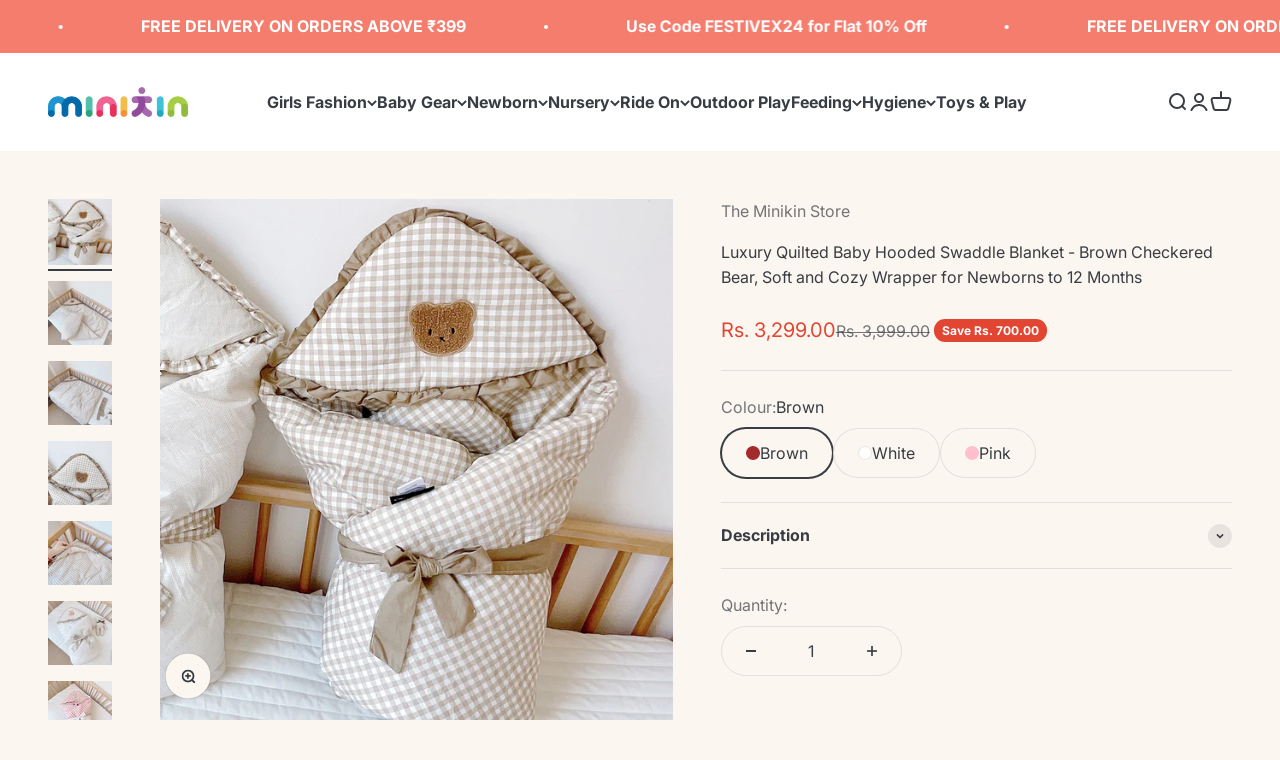

--- FILE ---
content_type: text/javascript; charset=utf-8
request_url: https://minikin.in/products/luxury-quilted-baby-hooded-comforter-wrapper-swaddle-blanket-brown-checkered-bear.js
body_size: 1843
content:
{"id":8047113470196,"title":"Luxury Quilted Baby Hooded Swaddle Blanket - Brown Checkered Bear, Soft and Cozy Wrapper for Newborns to 12 Months","handle":"luxury-quilted-baby-hooded-comforter-wrapper-swaddle-blanket-brown-checkered-bear","description":"\u003cdiv class=\"x1yztbdb\"\u003e\u003cspan class=\"x1lliihq x1plvlek xryxfnj x1n2onr6 x193iq5w xeuugli x1fj9vlw x13faqbe x1vvkbs x1s928wv xhkezso x1gmr53x x1cpjm7i x1fgarty x1943h6x xlh3980 xvmahel xt4736n x1havqas x1f0sm9e xrg5i2u xzsf02u x1yc453h xudqn12 x3x7a5m\"\u003e\u003cb\u003eProduct Description:\u003c\/b\u003e\u003c\/span\u003e\u003c\/div\u003e\n\u003cdiv class=\"x1yztbdb\"\u003e\n\u003cspan class=\"x1lliihq x1plvlek xryxfnj x1n2onr6 x193iq5w xeuugli x1fj9vlw x13faqbe x1vvkbs x1s928wv xhkezso x1gmr53x x1cpjm7i x1fgarty x1943h6x xlh3980 xvmahel xt4736n x1havqas x1f0sm9e xrg5i2u xzsf02u x1yc453h xudqn12 x3x7a5m\"\u003e\u003cb\u003e\u003c\/b\u003e\u003c\/span\u003e\u003cbr\u003e\n\u003c\/div\u003e\n\u003cdiv class=\"x1yztbdb\"\u003e\u003cspan class=\"x1lliihq x1plvlek xryxfnj x1n2onr6 x193iq5w xeuugli x1fj9vlw x13faqbe x1vvkbs x1s928wv xhkezso x1gmr53x x1cpjm7i x1fgarty x1943h6x xlh3980 xvmahel xt4736n x1havqas x1f0sm9e xrg5i2u xzsf02u x1yc453h xudqn12 x3x7a5m\"\u003e\u003cb\u003eStand Out with Premium Luxury - Cozy Comfort for Your Little Cub\u003c\/b\u003e\u003c\/span\u003e\u003c\/div\u003e\n\u003cdiv class=\"x1yztbdb\"\u003e\u003cspan class=\"x1lliihq x1plvlek xryxfnj x1n2onr6 x193iq5w xeuugli x1fj9vlw x13faqbe x1vvkbs x1s928wv xhkezso x1gmr53x x1cpjm7i x1fgarty x1943h6x xlh3980 xvmahel xt4736n x1havqas x1f0sm9e xrg5i2u xzsf02u x1yc453h xudqn12 x3x7a5m\"\u003eElevate your baby's sleep experience with the Minikin Luxury Quilted Baby Hooded Swaddle Blanket. This exquisite, premium-quality swaddle blanket boasts. \u003c\/span\u003e\u003c\/div\u003e\n\u003cdiv class=\"x1yztbdb\"\u003e\n\u003cspan class=\"x1lliihq x1plvlek xryxfnj x1n2onr6 x193iq5w xeuugli x1fj9vlw x13faqbe x1vvkbs x1s928wv xhkezso x1gmr53x x1cpjm7i x1fgarty x1943h6x xlh3980 xvmahel xt4736n x1havqas x1f0sm9e xrg5i2u xzsf02u x1yc453h xudqn12 x3x7a5m\"\u003e\u003c\/span\u003e\u003cbr\u003e\n\u003c\/div\u003e\n\u003cdiv class=\"x1yztbdb\"\u003e\u003cspan class=\"x1lliihq x1plvlek xryxfnj x1n2onr6 x193iq5w xeuugli x1fj9vlw x13faqbe x1vvkbs x1s928wv xhkezso x1gmr53x x1cpjm7i x1fgarty x1943h6x xlh3980 xvmahel xt4736n x1havqas x1f0sm9e xrg5i2u xzsf02u x1yc453h xudqn12 x3x7a5m\"\u003e\u003cb\u003eKey Features:\u003c\/b\u003e\u003c\/span\u003e\u003c\/div\u003e\n\u003col class=\"x1yztbdb x1xmf6yo x1xfsgkm x3yw8vx\"\u003e\n\u003cli\u003e\n\u003cdiv class=\"x1e56ztr\"\u003e\u003cspan class=\"x193iq5w xeuugli x1fj9vlw x13faqbe x1vvkbs xt0psk2 xlh3980 xvmahel xt4736n x1havqas x1f0sm9e xrg5i2u xzsf02u x1yc453h\"\u003e\u003cb\u003eQuilted Fabric\u003c\/b\u003e: Soft, layered fabric for ultimate warmth.\u003c\/span\u003e\u003c\/div\u003e\n\u003c\/li\u003e\n\u003cli\u003e\n\u003cdiv class=\"x1e56ztr\"\u003e\u003cspan class=\"x193iq5w xeuugli x1fj9vlw x13faqbe x1vvkbs xt0psk2 xlh3980 xvmahel xt4736n x1havqas x1f0sm9e xrg5i2u xzsf02u x1yc453h\"\u003e\u003cb\u003eHooded Design\u003c\/b\u003e: Keeps your baby's head and neck warm.\u003c\/span\u003e\u003c\/div\u003e\n\u003c\/li\u003e\n\u003cli\u003e\n\u003cdiv class=\"x1e56ztr\"\u003e\u003cspan class=\"x193iq5w xeuugli x1fj9vlw x13faqbe x1vvkbs xt0psk2 xlh3980 xvmahel xt4736n x1havqas x1f0sm9e xrg5i2u xzsf02u x1yc453h\"\u003e\u003cb\u003eAdjustable Fasteners\u003c\/b\u003e: Easy to adjust for a secure, comfortable fit.\u003c\/span\u003e\u003c\/div\u003e\n\u003c\/li\u003e\n\u003cli\u003e\n\u003cdiv class=\"x1e56ztr\"\u003e\u003cspan class=\"x193iq5w xeuugli x1fj9vlw x13faqbe x1vvkbs xt0psk2 xlh3980 xvmahel xt4736n x1havqas x1f0sm9e xrg5i2u xzsf02u x1yc453h\"\u003e\u003cb\u003eSwaddle and Blanket in One\u003c\/b\u003e: Convenient and versatile.\u003c\/span\u003e\u003c\/div\u003e\n\u003c\/li\u003e\n\u003c\/ol\u003e\n\u003cdiv class=\"x1yztbdb\"\u003e\u003cspan class=\"x1lliihq x1plvlek xryxfnj x1n2onr6 x193iq5w xeuugli x1fj9vlw x13faqbe x1vvkbs x1s928wv xhkezso x1gmr53x x1cpjm7i x1fgarty x1943h6x xlh3980 xvmahel xt4736n x1havqas x1f0sm9e xrg5i2u xzsf02u x1yc453h xudqn12 x3x7a5m\"\u003e\u003cb\u003eBenefits:\u003c\/b\u003e\u003c\/span\u003e\u003c\/div\u003e\n\u003col class=\"x1yztbdb x1xmf6yo x1xfsgkm x3yw8vx\"\u003e\n\u003cli\u003e\n\u003cdiv class=\"x1e56ztr\"\u003e\u003cspan class=\"x193iq5w xeuugli x1fj9vlw x13faqbe x1vvkbs xt0psk2 xlh3980 xvmahel xt4736n x1havqas x1f0sm9e xrg5i2u xzsf02u x1yc453h\"\u003e\u003cb\u003ePromotes Better Sleep\u003c\/b\u003e: Swaddling helps regulate body temperature.\u003c\/span\u003e\u003c\/div\u003e\n\u003c\/li\u003e\n\u003cli\u003e\n\u003cdiv class=\"x1e56ztr\"\u003e\u003cspan class=\"x193iq5w xeuugli x1fj9vlw x13faqbe x1vvkbs xt0psk2 xlh3980 xvmahel xt4736n x1havqas x1f0sm9e xrg5i2u xzsf02u x1yc453h\"\u003e\u003cb\u003eReduces Startle Reflex\u003c\/b\u003e: Snug design prevents sudden movements.\u003c\/span\u003e\u003c\/div\u003e\n\u003c\/li\u003e\n\u003cli\u003e\n\u003cdiv class=\"x1e56ztr\"\u003e\u003cspan class=\"x193iq5w xeuugli x1fj9vlw x13faqbe x1vvkbs xt0psk2 xlh3980 xvmahel xt4736n x1havqas x1f0sm9e xrg5i2u xzsf02u x1yc453h\"\u003e\u003cb\u003eSupports Healthy Hip Development\u003c\/b\u003e: Ergonomic design allows for natural hip movement.\u003c\/span\u003e\u003c\/div\u003e\n\u003c\/li\u003e\n\u003c\/ol\u003e\n\u003cdiv class=\"x1yztbdb\"\u003e\u003cspan class=\"x1lliihq x1plvlek xryxfnj x1n2onr6 x193iq5w xeuugli x1fj9vlw x13faqbe x1vvkbs x1s928wv xhkezso x1gmr53x x1cpjm7i x1fgarty x1943h6x xlh3980 xvmahel xt4736n x1havqas x1f0sm9e xrg5i2u xzsf02u x1yc453h xudqn12 x3x7a5m\"\u003e\u003cb\u003eLuxury Details:\u003c\/b\u003e\u003c\/span\u003e\u003c\/div\u003e\n\u003col class=\"x1yztbdb x1xmf6yo x1xfsgkm x3yw8vx\"\u003e\n\u003cli\u003e\n\u003cdiv class=\"x1e56ztr\"\u003e\u003cspan class=\"x193iq5w xeuugli x1fj9vlw x13faqbe x1vvkbs xt0psk2 xlh3980 xvmahel xt4736n x1havqas x1f0sm9e xrg5i2u xzsf02u x1yc453h\"\u003e\u003cb\u003ePremium Materials\u003c\/b\u003e: Soft, high-quality quilted fabric.\u003c\/span\u003e\u003c\/div\u003e\n\u003c\/li\u003e\n\u003cli\u003e\n\u003cdiv class=\"x1e56ztr\"\u003e\u003cspan class=\"x193iq5w xeuugli x1fj9vlw x13faqbe x1vvkbs xt0psk2 xlh3980 xvmahel xt4736n x1havqas x1f0sm9e xrg5i2u xzsf02u x1yc453h\"\u003e\u003cb\u003eExquisite Design\u003c\/b\u003e: Brown checkered bear pattern adds a touch of elegance.\u003c\/span\u003e\u003c\/div\u003e\n\u003c\/li\u003e\n\u003cli\u003e\n\u003cdiv class=\"x1e56ztr\"\u003e\u003cspan class=\"x193iq5w xeuugli x1fj9vlw x13faqbe x1vvkbs xt0psk2 xlh3980 xvmahel xt4736n x1havqas x1f0sm9e xrg5i2u xzsf02u x1yc453h\"\u003e\u003cb\u003eAttention to Detail\u003c\/b\u003e: Ensure a comfortable, secure fit.\u003c\/span\u003e\u003c\/div\u003e\n\u003c\/li\u003e\n\u003c\/ol\u003e\n\u003cdiv class=\"x1yztbdb\"\u003e\u003cspan class=\"x1lliihq x1plvlek xryxfnj x1n2onr6 x193iq5w xeuugli x1fj9vlw x13faqbe x1vvkbs x1s928wv xhkezso x1gmr53x x1cpjm7i x1fgarty x1943h6x xlh3980 xvmahel xt4736n x1havqas x1f0sm9e xrg5i2u xzsf02u x1yc453h xudqn12 x3x7a5m\"\u003e\u003cb\u003eProduct Specifications:\u003c\/b\u003e\u003c\/span\u003e\u003c\/div\u003e\n\u003col class=\"x1yztbdb x1xmf6yo x1xfsgkm x3yw8vx\"\u003e\n\u003cli\u003e\n\u003cdiv class=\"x1e56ztr\"\u003e\u003cspan class=\"x193iq5w xeuugli x1fj9vlw x13faqbe x1vvkbs xt0psk2 xlh3980 xvmahel xt4736n x1havqas x1f0sm9e xrg5i2u xzsf02u x1yc453h\"\u003e\u003cb\u003eRecommended Age:\u003c\/b\u003e Newborn to 12 Months\u003c\/span\u003e\u003c\/div\u003e\n\u003c\/li\u003e\n\u003cli\u003e\n\u003cdiv class=\"x1e56ztr\"\u003e\u003cspan class=\"x193iq5w xeuugli x1fj9vlw x13faqbe x1vvkbs xt0psk2 xlh3980 xvmahel xt4736n x1havqas x1f0sm9e xrg5i2u xzsf02u x1yc453h\"\u003e\u003cb\u003eSize:\u003c\/b\u003e One-size-fits-all design, adjustable for a comfortable fit\u003c\/span\u003e\u003c\/div\u003e\n\u003c\/li\u003e\n\u003cli\u003e\n\u003cdiv class=\"x1e56ztr\"\u003e\u003cspan class=\"x193iq5w xeuugli x1fj9vlw x13faqbe x1vvkbs xt0psk2 xlh3980 xvmahel xt4736n x1havqas x1f0sm9e xrg5i2u xzsf02u x1yc453h\"\u003e\u003cb\u003eMaterial:\u003c\/b\u003e Soft, Quilted Fabric\u003c\/span\u003e\u003c\/div\u003e\n\u003c\/li\u003e\n\u003cli\u003e\n\u003cdiv class=\"x1e56ztr\"\u003e\u003cspan class=\"x193iq5w xeuugli x1fj9vlw x13faqbe x1vvkbs xt0psk2 xlh3980 xvmahel xt4736n x1havqas x1f0sm9e xrg5i2u xzsf02u x1yc453h\"\u003e\u003cb\u003eDesign:\u003c\/b\u003e Brown Checkered Bear\u003c\/span\u003e\u003c\/div\u003e\n\u003c\/li\u003e\n\u003c\/ol\u003e\n\u003cdiv class=\"x1yztbdb\"\u003e\u003cspan class=\"x1lliihq x1plvlek xryxfnj x1n2onr6 x193iq5w xeuugli x1fj9vlw x13faqbe x1vvkbs x1s928wv xhkezso x1gmr53x x1cpjm7i x1fgarty x1943h6x xlh3980 xvmahel xt4736n x1havqas x1f0sm9e xrg5i2u xzsf02u x1yc453h xudqn12 x3x7a5m\"\u003e\u003cb\u003eCare Instructions:\u003c\/b\u003e\u003c\/span\u003e\u003c\/div\u003e\n\u003col class=\"x1yztbdb x1xmf6yo x1xfsgkm x3yw8vx\"\u003e\n\u003cli\u003e\n\u003cdiv class=\"x1e56ztr\"\u003e\u003cspan class=\"x193iq5w xeuugli x1fj9vlw x13faqbe x1vvkbs xt0psk2 xlh3980 xvmahel xt4736n x1havqas x1f0sm9e xrg5i2u xzsf02u x1yc453h\"\u003eMachine wash cold, gentle cycle\u003c\/span\u003e\u003c\/div\u003e\n\u003c\/li\u003e\n\u003cli\u003e\n\u003cdiv class=\"x1e56ztr\"\u003e\u003cspan class=\"x193iq5w xeuugli x1fj9vlw x13faqbe x1vvkbs xt0psk2 xlh3980 xvmahel xt4736n x1havqas x1f0sm9e xrg5i2u xzsf02u x1yc453h\"\u003eUse mild detergent\u003c\/span\u003e\u003c\/div\u003e\n\u003c\/li\u003e\n\u003cli\u003e\n\u003cdiv class=\"x1e56ztr\"\u003e\u003cspan class=\"x193iq5w xeuugli x1fj9vlw x13faqbe x1vvkbs xt0psk2 xlh3980 xvmahel xt4736n x1havqas x1f0sm9e xrg5i2u xzsf02u x1yc453h\"\u003eTumble dry low\u003c\/span\u003e\u003c\/div\u003e\n\u003c\/li\u003e\n\u003c\/ol\u003e\n\u003cdiv class=\"x1yztbdb\"\u003e\u003cspan class=\"x1lliihq x1plvlek xryxfnj x1n2onr6 x193iq5w xeuugli x1fj9vlw x13faqbe x1vvkbs x1s928wv xhkezso x1gmr53x x1cpjm7i x1fgarty x1943h6x xlh3980 xvmahel xt4736n x1havqas x1f0sm9e xrg5i2u xzsf02u x1yc453h xudqn12 x3x7a5m\"\u003e\u003cb\u003eWhat's Included:\u003c\/b\u003e\u003c\/span\u003e\u003c\/div\u003e\n\u003cul class=\"x1yztbdb x1xmf6yo x1xfsgkm xtaz4m5\"\u003e\n\u003cli\u003e\n\u003cdiv class=\"x1e56ztr\"\u003e\u003cspan class=\"x193iq5w xeuugli x1fj9vlw x13faqbe x1vvkbs xt0psk2 xlh3980 xvmahel xt4736n x1havqas x1f0sm9e xrg5i2u xzsf02u x1yc453h\"\u003e1 x Luxury Quilted Baby Hooded Swaddle Blanket \u003c\/span\u003e\u003c\/div\u003e\n\u003c\/li\u003e\n\u003c\/ul\u003e\n\u003cdiv class=\"x1yztbdb\"\u003e\u003cstrong\u003e\u003cspan class=\"x1lliihq x1plvlek xryxfnj x1n2onr6 x193iq5w xeuugli x1fj9vlw x13faqbe x1vvkbs x1s928wv xhkezso x1gmr53x x1cpjm7i x1fgarty x1943h6x xlh3980 xvmahel xt4736n x1havqas x1f0sm9e xrg5i2u xzsf02u x1yc453h xudqn12 x3x7a5m\"\u003eExperience the best in luxury baby essentials. Order now!\u003c\/span\u003e\u003c\/strong\u003e\u003c\/div\u003e","published_at":"2023-02-28T17:01:47+05:30","created_at":"2023-02-28T17:01:48+05:30","vendor":"The Minikin Store","type":"","tags":["BABYWRAPPERSANDSWADDLES","NEWARRIVALS","NEWBORN"],"price":329900,"price_min":329900,"price_max":329900,"available":true,"price_varies":false,"compare_at_price":399900,"compare_at_price_min":399900,"compare_at_price_max":399900,"compare_at_price_varies":false,"variants":[{"id":45837062799604,"title":"Brown","option1":"Brown","option2":null,"option3":null,"sku":"08\/1","requires_shipping":true,"taxable":true,"featured_image":{"id":39225115934964,"product_id":8047113470196,"position":1,"created_at":"2023-02-28T17:01:48+05:30","updated_at":"2023-02-28T17:01:50+05:30","alt":null,"width":1200,"height":1238,"src":"https:\/\/cdn.shopify.com\/s\/files\/1\/0648\/3138\/9940\/products\/IMG_4517.jpg?v=1677583910","variant_ids":[45837062799604]},"available":true,"name":"Luxury Quilted Baby Hooded Swaddle Blanket - Brown Checkered Bear, Soft and Cozy Wrapper for Newborns to 12 Months - Brown","public_title":"Brown","options":["Brown"],"price":329900,"weight":300,"compare_at_price":399900,"inventory_management":"shopify","barcode":"80024622","featured_media":{"alt":null,"id":31816505295092,"position":1,"preview_image":{"aspect_ratio":0.969,"height":1238,"width":1200,"src":"https:\/\/cdn.shopify.com\/s\/files\/1\/0648\/3138\/9940\/products\/IMG_4517.jpg?v=1677583910"}},"requires_selling_plan":false,"selling_plan_allocations":[]},{"id":45837062865140,"title":"White","option1":"White","option2":null,"option3":null,"sku":"","requires_shipping":true,"taxable":true,"featured_image":{"id":42835060752628,"product_id":8047113470196,"position":6,"created_at":"2024-09-21T18:01:08+05:30","updated_at":"2024-09-21T18:01:10+05:30","alt":null,"width":1200,"height":1200,"src":"https:\/\/cdn.shopify.com\/s\/files\/1\/0648\/3138\/9940\/files\/IMG_4519_1.jpg?v=1726921870","variant_ids":[45837062865140]},"available":true,"name":"Luxury Quilted Baby Hooded Swaddle Blanket - Brown Checkered Bear, Soft and Cozy Wrapper for Newborns to 12 Months - White","public_title":"White","options":["White"],"price":329900,"weight":300,"compare_at_price":399900,"inventory_management":"shopify","barcode":"80025457","featured_media":{"alt":null,"id":35372067258612,"position":6,"preview_image":{"aspect_ratio":1.0,"height":1200,"width":1200,"src":"https:\/\/cdn.shopify.com\/s\/files\/1\/0648\/3138\/9940\/files\/IMG_4519_1.jpg?v=1726921870"}},"requires_selling_plan":false,"selling_plan_allocations":[]},{"id":45837062897908,"title":"Pink","option1":"Pink","option2":null,"option3":null,"sku":"","requires_shipping":true,"taxable":true,"featured_image":{"id":42835060818164,"product_id":8047113470196,"position":7,"created_at":"2024-09-21T18:01:26+05:30","updated_at":"2024-09-21T18:01:27+05:30","alt":null,"width":1200,"height":1200,"src":"https:\/\/cdn.shopify.com\/s\/files\/1\/0648\/3138\/9940\/files\/IMG_4526.jpg?v=1726921887","variant_ids":[45837062897908]},"available":true,"name":"Luxury Quilted Baby Hooded Swaddle Blanket - Brown Checkered Bear, Soft and Cozy Wrapper for Newborns to 12 Months - Pink","public_title":"Pink","options":["Pink"],"price":329900,"weight":300,"compare_at_price":399900,"inventory_management":"shopify","barcode":"80024624","featured_media":{"alt":null,"id":35372070273268,"position":7,"preview_image":{"aspect_ratio":1.0,"height":1200,"width":1200,"src":"https:\/\/cdn.shopify.com\/s\/files\/1\/0648\/3138\/9940\/files\/IMG_4526.jpg?v=1726921887"}},"requires_selling_plan":false,"selling_plan_allocations":[]}],"images":["\/\/cdn.shopify.com\/s\/files\/1\/0648\/3138\/9940\/products\/IMG_4517.jpg?v=1677583910","\/\/cdn.shopify.com\/s\/files\/1\/0648\/3138\/9940\/products\/IMG_4531.jpg?v=1677584505","\/\/cdn.shopify.com\/s\/files\/1\/0648\/3138\/9940\/products\/IMG_4523.jpg?v=1677583911","\/\/cdn.shopify.com\/s\/files\/1\/0648\/3138\/9940\/products\/IMG_4516.jpg?v=1677583910","\/\/cdn.shopify.com\/s\/files\/1\/0648\/3138\/9940\/products\/IMG_4525.jpg?v=1677583910","\/\/cdn.shopify.com\/s\/files\/1\/0648\/3138\/9940\/files\/IMG_4519_1.jpg?v=1726921870","\/\/cdn.shopify.com\/s\/files\/1\/0648\/3138\/9940\/files\/IMG_4526.jpg?v=1726921887"],"featured_image":"\/\/cdn.shopify.com\/s\/files\/1\/0648\/3138\/9940\/products\/IMG_4517.jpg?v=1677583910","options":[{"name":"Colour","position":1,"values":["Brown","White","Pink"]}],"url":"\/products\/luxury-quilted-baby-hooded-comforter-wrapper-swaddle-blanket-brown-checkered-bear","media":[{"alt":null,"id":31816505295092,"position":1,"preview_image":{"aspect_ratio":0.969,"height":1238,"width":1200,"src":"https:\/\/cdn.shopify.com\/s\/files\/1\/0648\/3138\/9940\/products\/IMG_4517.jpg?v=1677583910"},"aspect_ratio":0.969,"height":1238,"media_type":"image","src":"https:\/\/cdn.shopify.com\/s\/files\/1\/0648\/3138\/9940\/products\/IMG_4517.jpg?v=1677583910","width":1200},{"alt":null,"id":31816531345652,"position":2,"preview_image":{"aspect_ratio":1.0,"height":1200,"width":1200,"src":"https:\/\/cdn.shopify.com\/s\/files\/1\/0648\/3138\/9940\/products\/IMG_4531.jpg?v=1677584505"},"aspect_ratio":1.0,"height":1200,"media_type":"image","src":"https:\/\/cdn.shopify.com\/s\/files\/1\/0648\/3138\/9940\/products\/IMG_4531.jpg?v=1677584505","width":1200},{"alt":null,"id":31816505426164,"position":3,"preview_image":{"aspect_ratio":1.0,"height":1200,"width":1200,"src":"https:\/\/cdn.shopify.com\/s\/files\/1\/0648\/3138\/9940\/products\/IMG_4523.jpg?v=1677583911"},"aspect_ratio":1.0,"height":1200,"media_type":"image","src":"https:\/\/cdn.shopify.com\/s\/files\/1\/0648\/3138\/9940\/products\/IMG_4523.jpg?v=1677583911","width":1200},{"alt":null,"id":31816505327860,"position":4,"preview_image":{"aspect_ratio":1.0,"height":1200,"width":1200,"src":"https:\/\/cdn.shopify.com\/s\/files\/1\/0648\/3138\/9940\/products\/IMG_4516.jpg?v=1677583910"},"aspect_ratio":1.0,"height":1200,"media_type":"image","src":"https:\/\/cdn.shopify.com\/s\/files\/1\/0648\/3138\/9940\/products\/IMG_4516.jpg?v=1677583910","width":1200},{"alt":null,"id":31816505393396,"position":5,"preview_image":{"aspect_ratio":1.0,"height":1200,"width":1200,"src":"https:\/\/cdn.shopify.com\/s\/files\/1\/0648\/3138\/9940\/products\/IMG_4525.jpg?v=1677583910"},"aspect_ratio":1.0,"height":1200,"media_type":"image","src":"https:\/\/cdn.shopify.com\/s\/files\/1\/0648\/3138\/9940\/products\/IMG_4525.jpg?v=1677583910","width":1200},{"alt":null,"id":35372067258612,"position":6,"preview_image":{"aspect_ratio":1.0,"height":1200,"width":1200,"src":"https:\/\/cdn.shopify.com\/s\/files\/1\/0648\/3138\/9940\/files\/IMG_4519_1.jpg?v=1726921870"},"aspect_ratio":1.0,"height":1200,"media_type":"image","src":"https:\/\/cdn.shopify.com\/s\/files\/1\/0648\/3138\/9940\/files\/IMG_4519_1.jpg?v=1726921870","width":1200},{"alt":null,"id":35372070273268,"position":7,"preview_image":{"aspect_ratio":1.0,"height":1200,"width":1200,"src":"https:\/\/cdn.shopify.com\/s\/files\/1\/0648\/3138\/9940\/files\/IMG_4526.jpg?v=1726921887"},"aspect_ratio":1.0,"height":1200,"media_type":"image","src":"https:\/\/cdn.shopify.com\/s\/files\/1\/0648\/3138\/9940\/files\/IMG_4526.jpg?v=1726921887","width":1200}],"requires_selling_plan":false,"selling_plan_groups":[]}

--- FILE ---
content_type: text/javascript; charset=utf-8
request_url: https://minikin.in/products/luxury-quilted-baby-hooded-comforter-wrapper-swaddle-blanket-brown-checkered-bear.js
body_size: 1416
content:
{"id":8047113470196,"title":"Luxury Quilted Baby Hooded Swaddle Blanket - Brown Checkered Bear, Soft and Cozy Wrapper for Newborns to 12 Months","handle":"luxury-quilted-baby-hooded-comforter-wrapper-swaddle-blanket-brown-checkered-bear","description":"\u003cdiv class=\"x1yztbdb\"\u003e\u003cspan class=\"x1lliihq x1plvlek xryxfnj x1n2onr6 x193iq5w xeuugli x1fj9vlw x13faqbe x1vvkbs x1s928wv xhkezso x1gmr53x x1cpjm7i x1fgarty x1943h6x xlh3980 xvmahel xt4736n x1havqas x1f0sm9e xrg5i2u xzsf02u x1yc453h xudqn12 x3x7a5m\"\u003e\u003cb\u003eProduct Description:\u003c\/b\u003e\u003c\/span\u003e\u003c\/div\u003e\n\u003cdiv class=\"x1yztbdb\"\u003e\n\u003cspan class=\"x1lliihq x1plvlek xryxfnj x1n2onr6 x193iq5w xeuugli x1fj9vlw x13faqbe x1vvkbs x1s928wv xhkezso x1gmr53x x1cpjm7i x1fgarty x1943h6x xlh3980 xvmahel xt4736n x1havqas x1f0sm9e xrg5i2u xzsf02u x1yc453h xudqn12 x3x7a5m\"\u003e\u003cb\u003e\u003c\/b\u003e\u003c\/span\u003e\u003cbr\u003e\n\u003c\/div\u003e\n\u003cdiv class=\"x1yztbdb\"\u003e\u003cspan class=\"x1lliihq x1plvlek xryxfnj x1n2onr6 x193iq5w xeuugli x1fj9vlw x13faqbe x1vvkbs x1s928wv xhkezso x1gmr53x x1cpjm7i x1fgarty x1943h6x xlh3980 xvmahel xt4736n x1havqas x1f0sm9e xrg5i2u xzsf02u x1yc453h xudqn12 x3x7a5m\"\u003e\u003cb\u003eStand Out with Premium Luxury - Cozy Comfort for Your Little Cub\u003c\/b\u003e\u003c\/span\u003e\u003c\/div\u003e\n\u003cdiv class=\"x1yztbdb\"\u003e\u003cspan class=\"x1lliihq x1plvlek xryxfnj x1n2onr6 x193iq5w xeuugli x1fj9vlw x13faqbe x1vvkbs x1s928wv xhkezso x1gmr53x x1cpjm7i x1fgarty x1943h6x xlh3980 xvmahel xt4736n x1havqas x1f0sm9e xrg5i2u xzsf02u x1yc453h xudqn12 x3x7a5m\"\u003eElevate your baby's sleep experience with the Minikin Luxury Quilted Baby Hooded Swaddle Blanket. This exquisite, premium-quality swaddle blanket boasts. \u003c\/span\u003e\u003c\/div\u003e\n\u003cdiv class=\"x1yztbdb\"\u003e\n\u003cspan class=\"x1lliihq x1plvlek xryxfnj x1n2onr6 x193iq5w xeuugli x1fj9vlw x13faqbe x1vvkbs x1s928wv xhkezso x1gmr53x x1cpjm7i x1fgarty x1943h6x xlh3980 xvmahel xt4736n x1havqas x1f0sm9e xrg5i2u xzsf02u x1yc453h xudqn12 x3x7a5m\"\u003e\u003c\/span\u003e\u003cbr\u003e\n\u003c\/div\u003e\n\u003cdiv class=\"x1yztbdb\"\u003e\u003cspan class=\"x1lliihq x1plvlek xryxfnj x1n2onr6 x193iq5w xeuugli x1fj9vlw x13faqbe x1vvkbs x1s928wv xhkezso x1gmr53x x1cpjm7i x1fgarty x1943h6x xlh3980 xvmahel xt4736n x1havqas x1f0sm9e xrg5i2u xzsf02u x1yc453h xudqn12 x3x7a5m\"\u003e\u003cb\u003eKey Features:\u003c\/b\u003e\u003c\/span\u003e\u003c\/div\u003e\n\u003col class=\"x1yztbdb x1xmf6yo x1xfsgkm x3yw8vx\"\u003e\n\u003cli\u003e\n\u003cdiv class=\"x1e56ztr\"\u003e\u003cspan class=\"x193iq5w xeuugli x1fj9vlw x13faqbe x1vvkbs xt0psk2 xlh3980 xvmahel xt4736n x1havqas x1f0sm9e xrg5i2u xzsf02u x1yc453h\"\u003e\u003cb\u003eQuilted Fabric\u003c\/b\u003e: Soft, layered fabric for ultimate warmth.\u003c\/span\u003e\u003c\/div\u003e\n\u003c\/li\u003e\n\u003cli\u003e\n\u003cdiv class=\"x1e56ztr\"\u003e\u003cspan class=\"x193iq5w xeuugli x1fj9vlw x13faqbe x1vvkbs xt0psk2 xlh3980 xvmahel xt4736n x1havqas x1f0sm9e xrg5i2u xzsf02u x1yc453h\"\u003e\u003cb\u003eHooded Design\u003c\/b\u003e: Keeps your baby's head and neck warm.\u003c\/span\u003e\u003c\/div\u003e\n\u003c\/li\u003e\n\u003cli\u003e\n\u003cdiv class=\"x1e56ztr\"\u003e\u003cspan class=\"x193iq5w xeuugli x1fj9vlw x13faqbe x1vvkbs xt0psk2 xlh3980 xvmahel xt4736n x1havqas x1f0sm9e xrg5i2u xzsf02u x1yc453h\"\u003e\u003cb\u003eAdjustable Fasteners\u003c\/b\u003e: Easy to adjust for a secure, comfortable fit.\u003c\/span\u003e\u003c\/div\u003e\n\u003c\/li\u003e\n\u003cli\u003e\n\u003cdiv class=\"x1e56ztr\"\u003e\u003cspan class=\"x193iq5w xeuugli x1fj9vlw x13faqbe x1vvkbs xt0psk2 xlh3980 xvmahel xt4736n x1havqas x1f0sm9e xrg5i2u xzsf02u x1yc453h\"\u003e\u003cb\u003eSwaddle and Blanket in One\u003c\/b\u003e: Convenient and versatile.\u003c\/span\u003e\u003c\/div\u003e\n\u003c\/li\u003e\n\u003c\/ol\u003e\n\u003cdiv class=\"x1yztbdb\"\u003e\u003cspan class=\"x1lliihq x1plvlek xryxfnj x1n2onr6 x193iq5w xeuugli x1fj9vlw x13faqbe x1vvkbs x1s928wv xhkezso x1gmr53x x1cpjm7i x1fgarty x1943h6x xlh3980 xvmahel xt4736n x1havqas x1f0sm9e xrg5i2u xzsf02u x1yc453h xudqn12 x3x7a5m\"\u003e\u003cb\u003eBenefits:\u003c\/b\u003e\u003c\/span\u003e\u003c\/div\u003e\n\u003col class=\"x1yztbdb x1xmf6yo x1xfsgkm x3yw8vx\"\u003e\n\u003cli\u003e\n\u003cdiv class=\"x1e56ztr\"\u003e\u003cspan class=\"x193iq5w xeuugli x1fj9vlw x13faqbe x1vvkbs xt0psk2 xlh3980 xvmahel xt4736n x1havqas x1f0sm9e xrg5i2u xzsf02u x1yc453h\"\u003e\u003cb\u003ePromotes Better Sleep\u003c\/b\u003e: Swaddling helps regulate body temperature.\u003c\/span\u003e\u003c\/div\u003e\n\u003c\/li\u003e\n\u003cli\u003e\n\u003cdiv class=\"x1e56ztr\"\u003e\u003cspan class=\"x193iq5w xeuugli x1fj9vlw x13faqbe x1vvkbs xt0psk2 xlh3980 xvmahel xt4736n x1havqas x1f0sm9e xrg5i2u xzsf02u x1yc453h\"\u003e\u003cb\u003eReduces Startle Reflex\u003c\/b\u003e: Snug design prevents sudden movements.\u003c\/span\u003e\u003c\/div\u003e\n\u003c\/li\u003e\n\u003cli\u003e\n\u003cdiv class=\"x1e56ztr\"\u003e\u003cspan class=\"x193iq5w xeuugli x1fj9vlw x13faqbe x1vvkbs xt0psk2 xlh3980 xvmahel xt4736n x1havqas x1f0sm9e xrg5i2u xzsf02u x1yc453h\"\u003e\u003cb\u003eSupports Healthy Hip Development\u003c\/b\u003e: Ergonomic design allows for natural hip movement.\u003c\/span\u003e\u003c\/div\u003e\n\u003c\/li\u003e\n\u003c\/ol\u003e\n\u003cdiv class=\"x1yztbdb\"\u003e\u003cspan class=\"x1lliihq x1plvlek xryxfnj x1n2onr6 x193iq5w xeuugli x1fj9vlw x13faqbe x1vvkbs x1s928wv xhkezso x1gmr53x x1cpjm7i x1fgarty x1943h6x xlh3980 xvmahel xt4736n x1havqas x1f0sm9e xrg5i2u xzsf02u x1yc453h xudqn12 x3x7a5m\"\u003e\u003cb\u003eLuxury Details:\u003c\/b\u003e\u003c\/span\u003e\u003c\/div\u003e\n\u003col class=\"x1yztbdb x1xmf6yo x1xfsgkm x3yw8vx\"\u003e\n\u003cli\u003e\n\u003cdiv class=\"x1e56ztr\"\u003e\u003cspan class=\"x193iq5w xeuugli x1fj9vlw x13faqbe x1vvkbs xt0psk2 xlh3980 xvmahel xt4736n x1havqas x1f0sm9e xrg5i2u xzsf02u x1yc453h\"\u003e\u003cb\u003ePremium Materials\u003c\/b\u003e: Soft, high-quality quilted fabric.\u003c\/span\u003e\u003c\/div\u003e\n\u003c\/li\u003e\n\u003cli\u003e\n\u003cdiv class=\"x1e56ztr\"\u003e\u003cspan class=\"x193iq5w xeuugli x1fj9vlw x13faqbe x1vvkbs xt0psk2 xlh3980 xvmahel xt4736n x1havqas x1f0sm9e xrg5i2u xzsf02u x1yc453h\"\u003e\u003cb\u003eExquisite Design\u003c\/b\u003e: Brown checkered bear pattern adds a touch of elegance.\u003c\/span\u003e\u003c\/div\u003e\n\u003c\/li\u003e\n\u003cli\u003e\n\u003cdiv class=\"x1e56ztr\"\u003e\u003cspan class=\"x193iq5w xeuugli x1fj9vlw x13faqbe x1vvkbs xt0psk2 xlh3980 xvmahel xt4736n x1havqas x1f0sm9e xrg5i2u xzsf02u x1yc453h\"\u003e\u003cb\u003eAttention to Detail\u003c\/b\u003e: Ensure a comfortable, secure fit.\u003c\/span\u003e\u003c\/div\u003e\n\u003c\/li\u003e\n\u003c\/ol\u003e\n\u003cdiv class=\"x1yztbdb\"\u003e\u003cspan class=\"x1lliihq x1plvlek xryxfnj x1n2onr6 x193iq5w xeuugli x1fj9vlw x13faqbe x1vvkbs x1s928wv xhkezso x1gmr53x x1cpjm7i x1fgarty x1943h6x xlh3980 xvmahel xt4736n x1havqas x1f0sm9e xrg5i2u xzsf02u x1yc453h xudqn12 x3x7a5m\"\u003e\u003cb\u003eProduct Specifications:\u003c\/b\u003e\u003c\/span\u003e\u003c\/div\u003e\n\u003col class=\"x1yztbdb x1xmf6yo x1xfsgkm x3yw8vx\"\u003e\n\u003cli\u003e\n\u003cdiv class=\"x1e56ztr\"\u003e\u003cspan class=\"x193iq5w xeuugli x1fj9vlw x13faqbe x1vvkbs xt0psk2 xlh3980 xvmahel xt4736n x1havqas x1f0sm9e xrg5i2u xzsf02u x1yc453h\"\u003e\u003cb\u003eRecommended Age:\u003c\/b\u003e Newborn to 12 Months\u003c\/span\u003e\u003c\/div\u003e\n\u003c\/li\u003e\n\u003cli\u003e\n\u003cdiv class=\"x1e56ztr\"\u003e\u003cspan class=\"x193iq5w xeuugli x1fj9vlw x13faqbe x1vvkbs xt0psk2 xlh3980 xvmahel xt4736n x1havqas x1f0sm9e xrg5i2u xzsf02u x1yc453h\"\u003e\u003cb\u003eSize:\u003c\/b\u003e One-size-fits-all design, adjustable for a comfortable fit\u003c\/span\u003e\u003c\/div\u003e\n\u003c\/li\u003e\n\u003cli\u003e\n\u003cdiv class=\"x1e56ztr\"\u003e\u003cspan class=\"x193iq5w xeuugli x1fj9vlw x13faqbe x1vvkbs xt0psk2 xlh3980 xvmahel xt4736n x1havqas x1f0sm9e xrg5i2u xzsf02u x1yc453h\"\u003e\u003cb\u003eMaterial:\u003c\/b\u003e Soft, Quilted Fabric\u003c\/span\u003e\u003c\/div\u003e\n\u003c\/li\u003e\n\u003cli\u003e\n\u003cdiv class=\"x1e56ztr\"\u003e\u003cspan class=\"x193iq5w xeuugli x1fj9vlw x13faqbe x1vvkbs xt0psk2 xlh3980 xvmahel xt4736n x1havqas x1f0sm9e xrg5i2u xzsf02u x1yc453h\"\u003e\u003cb\u003eDesign:\u003c\/b\u003e Brown Checkered Bear\u003c\/span\u003e\u003c\/div\u003e\n\u003c\/li\u003e\n\u003c\/ol\u003e\n\u003cdiv class=\"x1yztbdb\"\u003e\u003cspan class=\"x1lliihq x1plvlek xryxfnj x1n2onr6 x193iq5w xeuugli x1fj9vlw x13faqbe x1vvkbs x1s928wv xhkezso x1gmr53x x1cpjm7i x1fgarty x1943h6x xlh3980 xvmahel xt4736n x1havqas x1f0sm9e xrg5i2u xzsf02u x1yc453h xudqn12 x3x7a5m\"\u003e\u003cb\u003eCare Instructions:\u003c\/b\u003e\u003c\/span\u003e\u003c\/div\u003e\n\u003col class=\"x1yztbdb x1xmf6yo x1xfsgkm x3yw8vx\"\u003e\n\u003cli\u003e\n\u003cdiv class=\"x1e56ztr\"\u003e\u003cspan class=\"x193iq5w xeuugli x1fj9vlw x13faqbe x1vvkbs xt0psk2 xlh3980 xvmahel xt4736n x1havqas x1f0sm9e xrg5i2u xzsf02u x1yc453h\"\u003eMachine wash cold, gentle cycle\u003c\/span\u003e\u003c\/div\u003e\n\u003c\/li\u003e\n\u003cli\u003e\n\u003cdiv class=\"x1e56ztr\"\u003e\u003cspan class=\"x193iq5w xeuugli x1fj9vlw x13faqbe x1vvkbs xt0psk2 xlh3980 xvmahel xt4736n x1havqas x1f0sm9e xrg5i2u xzsf02u x1yc453h\"\u003eUse mild detergent\u003c\/span\u003e\u003c\/div\u003e\n\u003c\/li\u003e\n\u003cli\u003e\n\u003cdiv class=\"x1e56ztr\"\u003e\u003cspan class=\"x193iq5w xeuugli x1fj9vlw x13faqbe x1vvkbs xt0psk2 xlh3980 xvmahel xt4736n x1havqas x1f0sm9e xrg5i2u xzsf02u x1yc453h\"\u003eTumble dry low\u003c\/span\u003e\u003c\/div\u003e\n\u003c\/li\u003e\n\u003c\/ol\u003e\n\u003cdiv class=\"x1yztbdb\"\u003e\u003cspan class=\"x1lliihq x1plvlek xryxfnj x1n2onr6 x193iq5w xeuugli x1fj9vlw x13faqbe x1vvkbs x1s928wv xhkezso x1gmr53x x1cpjm7i x1fgarty x1943h6x xlh3980 xvmahel xt4736n x1havqas x1f0sm9e xrg5i2u xzsf02u x1yc453h xudqn12 x3x7a5m\"\u003e\u003cb\u003eWhat's Included:\u003c\/b\u003e\u003c\/span\u003e\u003c\/div\u003e\n\u003cul class=\"x1yztbdb x1xmf6yo x1xfsgkm xtaz4m5\"\u003e\n\u003cli\u003e\n\u003cdiv class=\"x1e56ztr\"\u003e\u003cspan class=\"x193iq5w xeuugli x1fj9vlw x13faqbe x1vvkbs xt0psk2 xlh3980 xvmahel xt4736n x1havqas x1f0sm9e xrg5i2u xzsf02u x1yc453h\"\u003e1 x Luxury Quilted Baby Hooded Swaddle Blanket \u003c\/span\u003e\u003c\/div\u003e\n\u003c\/li\u003e\n\u003c\/ul\u003e\n\u003cdiv class=\"x1yztbdb\"\u003e\u003cstrong\u003e\u003cspan class=\"x1lliihq x1plvlek xryxfnj x1n2onr6 x193iq5w xeuugli x1fj9vlw x13faqbe x1vvkbs x1s928wv xhkezso x1gmr53x x1cpjm7i x1fgarty x1943h6x xlh3980 xvmahel xt4736n x1havqas x1f0sm9e xrg5i2u xzsf02u x1yc453h xudqn12 x3x7a5m\"\u003eExperience the best in luxury baby essentials. Order now!\u003c\/span\u003e\u003c\/strong\u003e\u003c\/div\u003e","published_at":"2023-02-28T17:01:47+05:30","created_at":"2023-02-28T17:01:48+05:30","vendor":"The Minikin Store","type":"","tags":["BABYWRAPPERSANDSWADDLES","NEWARRIVALS","NEWBORN"],"price":329900,"price_min":329900,"price_max":329900,"available":true,"price_varies":false,"compare_at_price":399900,"compare_at_price_min":399900,"compare_at_price_max":399900,"compare_at_price_varies":false,"variants":[{"id":45837062799604,"title":"Brown","option1":"Brown","option2":null,"option3":null,"sku":"08\/1","requires_shipping":true,"taxable":true,"featured_image":{"id":39225115934964,"product_id":8047113470196,"position":1,"created_at":"2023-02-28T17:01:48+05:30","updated_at":"2023-02-28T17:01:50+05:30","alt":null,"width":1200,"height":1238,"src":"https:\/\/cdn.shopify.com\/s\/files\/1\/0648\/3138\/9940\/products\/IMG_4517.jpg?v=1677583910","variant_ids":[45837062799604]},"available":true,"name":"Luxury Quilted Baby Hooded Swaddle Blanket - Brown Checkered Bear, Soft and Cozy Wrapper for Newborns to 12 Months - Brown","public_title":"Brown","options":["Brown"],"price":329900,"weight":300,"compare_at_price":399900,"inventory_management":"shopify","barcode":"80024622","featured_media":{"alt":null,"id":31816505295092,"position":1,"preview_image":{"aspect_ratio":0.969,"height":1238,"width":1200,"src":"https:\/\/cdn.shopify.com\/s\/files\/1\/0648\/3138\/9940\/products\/IMG_4517.jpg?v=1677583910"}},"requires_selling_plan":false,"selling_plan_allocations":[]},{"id":45837062865140,"title":"White","option1":"White","option2":null,"option3":null,"sku":"","requires_shipping":true,"taxable":true,"featured_image":{"id":42835060752628,"product_id":8047113470196,"position":6,"created_at":"2024-09-21T18:01:08+05:30","updated_at":"2024-09-21T18:01:10+05:30","alt":null,"width":1200,"height":1200,"src":"https:\/\/cdn.shopify.com\/s\/files\/1\/0648\/3138\/9940\/files\/IMG_4519_1.jpg?v=1726921870","variant_ids":[45837062865140]},"available":true,"name":"Luxury Quilted Baby Hooded Swaddle Blanket - Brown Checkered Bear, Soft and Cozy Wrapper for Newborns to 12 Months - White","public_title":"White","options":["White"],"price":329900,"weight":300,"compare_at_price":399900,"inventory_management":"shopify","barcode":"80025457","featured_media":{"alt":null,"id":35372067258612,"position":6,"preview_image":{"aspect_ratio":1.0,"height":1200,"width":1200,"src":"https:\/\/cdn.shopify.com\/s\/files\/1\/0648\/3138\/9940\/files\/IMG_4519_1.jpg?v=1726921870"}},"requires_selling_plan":false,"selling_plan_allocations":[]},{"id":45837062897908,"title":"Pink","option1":"Pink","option2":null,"option3":null,"sku":"","requires_shipping":true,"taxable":true,"featured_image":{"id":42835060818164,"product_id":8047113470196,"position":7,"created_at":"2024-09-21T18:01:26+05:30","updated_at":"2024-09-21T18:01:27+05:30","alt":null,"width":1200,"height":1200,"src":"https:\/\/cdn.shopify.com\/s\/files\/1\/0648\/3138\/9940\/files\/IMG_4526.jpg?v=1726921887","variant_ids":[45837062897908]},"available":true,"name":"Luxury Quilted Baby Hooded Swaddle Blanket - Brown Checkered Bear, Soft and Cozy Wrapper for Newborns to 12 Months - Pink","public_title":"Pink","options":["Pink"],"price":329900,"weight":300,"compare_at_price":399900,"inventory_management":"shopify","barcode":"80024624","featured_media":{"alt":null,"id":35372070273268,"position":7,"preview_image":{"aspect_ratio":1.0,"height":1200,"width":1200,"src":"https:\/\/cdn.shopify.com\/s\/files\/1\/0648\/3138\/9940\/files\/IMG_4526.jpg?v=1726921887"}},"requires_selling_plan":false,"selling_plan_allocations":[]}],"images":["\/\/cdn.shopify.com\/s\/files\/1\/0648\/3138\/9940\/products\/IMG_4517.jpg?v=1677583910","\/\/cdn.shopify.com\/s\/files\/1\/0648\/3138\/9940\/products\/IMG_4531.jpg?v=1677584505","\/\/cdn.shopify.com\/s\/files\/1\/0648\/3138\/9940\/products\/IMG_4523.jpg?v=1677583911","\/\/cdn.shopify.com\/s\/files\/1\/0648\/3138\/9940\/products\/IMG_4516.jpg?v=1677583910","\/\/cdn.shopify.com\/s\/files\/1\/0648\/3138\/9940\/products\/IMG_4525.jpg?v=1677583910","\/\/cdn.shopify.com\/s\/files\/1\/0648\/3138\/9940\/files\/IMG_4519_1.jpg?v=1726921870","\/\/cdn.shopify.com\/s\/files\/1\/0648\/3138\/9940\/files\/IMG_4526.jpg?v=1726921887"],"featured_image":"\/\/cdn.shopify.com\/s\/files\/1\/0648\/3138\/9940\/products\/IMG_4517.jpg?v=1677583910","options":[{"name":"Colour","position":1,"values":["Brown","White","Pink"]}],"url":"\/products\/luxury-quilted-baby-hooded-comforter-wrapper-swaddle-blanket-brown-checkered-bear","media":[{"alt":null,"id":31816505295092,"position":1,"preview_image":{"aspect_ratio":0.969,"height":1238,"width":1200,"src":"https:\/\/cdn.shopify.com\/s\/files\/1\/0648\/3138\/9940\/products\/IMG_4517.jpg?v=1677583910"},"aspect_ratio":0.969,"height":1238,"media_type":"image","src":"https:\/\/cdn.shopify.com\/s\/files\/1\/0648\/3138\/9940\/products\/IMG_4517.jpg?v=1677583910","width":1200},{"alt":null,"id":31816531345652,"position":2,"preview_image":{"aspect_ratio":1.0,"height":1200,"width":1200,"src":"https:\/\/cdn.shopify.com\/s\/files\/1\/0648\/3138\/9940\/products\/IMG_4531.jpg?v=1677584505"},"aspect_ratio":1.0,"height":1200,"media_type":"image","src":"https:\/\/cdn.shopify.com\/s\/files\/1\/0648\/3138\/9940\/products\/IMG_4531.jpg?v=1677584505","width":1200},{"alt":null,"id":31816505426164,"position":3,"preview_image":{"aspect_ratio":1.0,"height":1200,"width":1200,"src":"https:\/\/cdn.shopify.com\/s\/files\/1\/0648\/3138\/9940\/products\/IMG_4523.jpg?v=1677583911"},"aspect_ratio":1.0,"height":1200,"media_type":"image","src":"https:\/\/cdn.shopify.com\/s\/files\/1\/0648\/3138\/9940\/products\/IMG_4523.jpg?v=1677583911","width":1200},{"alt":null,"id":31816505327860,"position":4,"preview_image":{"aspect_ratio":1.0,"height":1200,"width":1200,"src":"https:\/\/cdn.shopify.com\/s\/files\/1\/0648\/3138\/9940\/products\/IMG_4516.jpg?v=1677583910"},"aspect_ratio":1.0,"height":1200,"media_type":"image","src":"https:\/\/cdn.shopify.com\/s\/files\/1\/0648\/3138\/9940\/products\/IMG_4516.jpg?v=1677583910","width":1200},{"alt":null,"id":31816505393396,"position":5,"preview_image":{"aspect_ratio":1.0,"height":1200,"width":1200,"src":"https:\/\/cdn.shopify.com\/s\/files\/1\/0648\/3138\/9940\/products\/IMG_4525.jpg?v=1677583910"},"aspect_ratio":1.0,"height":1200,"media_type":"image","src":"https:\/\/cdn.shopify.com\/s\/files\/1\/0648\/3138\/9940\/products\/IMG_4525.jpg?v=1677583910","width":1200},{"alt":null,"id":35372067258612,"position":6,"preview_image":{"aspect_ratio":1.0,"height":1200,"width":1200,"src":"https:\/\/cdn.shopify.com\/s\/files\/1\/0648\/3138\/9940\/files\/IMG_4519_1.jpg?v=1726921870"},"aspect_ratio":1.0,"height":1200,"media_type":"image","src":"https:\/\/cdn.shopify.com\/s\/files\/1\/0648\/3138\/9940\/files\/IMG_4519_1.jpg?v=1726921870","width":1200},{"alt":null,"id":35372070273268,"position":7,"preview_image":{"aspect_ratio":1.0,"height":1200,"width":1200,"src":"https:\/\/cdn.shopify.com\/s\/files\/1\/0648\/3138\/9940\/files\/IMG_4526.jpg?v=1726921887"},"aspect_ratio":1.0,"height":1200,"media_type":"image","src":"https:\/\/cdn.shopify.com\/s\/files\/1\/0648\/3138\/9940\/files\/IMG_4526.jpg?v=1726921887","width":1200}],"requires_selling_plan":false,"selling_plan_groups":[]}

--- FILE ---
content_type: application/javascript
request_url: https://checkout.shopflo.co/stable/assets/framer-DSSmruGm.js
body_size: 26754
content:
import{r as p,j as k}from"./react-core-DpkBGKpQ.js";import{i as oi,p as nt,c as Bt,m as C,t as Q,a as Gt,g as rn,n as an,b as ln,d as D,e as Z,K as ri,f as zt,h as T,k as $,l as ai,o as li,q as ui,r as ci,S as un,s as _t,D as hi,u as fi,v as di,w as pi,M as mt,x as Xt,y as ft,z as ue,J as mi,A as gi,B as yi,C as cn,E,F as hn,G as vi,H as jt,I as fn,L as xi,N as gt,O as Pi,P as Y,Q as dn,R as pn,T as Si,U as Ti,V as Vi,W as Vt,X as Ci,Y as wi}from"./vendor-DDCuzyMM.js";import"./sentry-BoL1yaHw.js";(function(){try{var t=typeof window<"u"?window:typeof global<"u"?global:typeof globalThis<"u"?globalThis:typeof self<"u"?self:{},e=new t.Error().stack;e&&(t._sentryDebugIds=t._sentryDebugIds||{},t._sentryDebugIds[e]="04c832f5-e684-436d-b6b5-73d5797098cc",t._sentryDebugIdIdentifier="sentry-dbid-04c832f5-e684-436d-b6b5-73d5797098cc")}catch{}})();const Kt=p.createContext({});function Yt(t){const e=p.useRef(null);return e.current===null&&(e.current=t()),e.current}const qt=typeof window<"u",mn=qt?p.useLayoutEffect:p.useEffect,at=p.createContext(null),Zt=p.createContext({transformPagePoint:t=>t,isStatic:!1,reducedMotion:"never"});function ce(t,e){if(typeof t=="function")return t(e);t!=null&&(t.current=e)}function Ai(...t){return e=>{let n=!1;const i=t.map(o=>{const r=ce(o,e);return!n&&typeof r=="function"&&(n=!0),r});if(n)return()=>{for(let o=0;o<i.length;o++){const r=i[o];typeof r=="function"?r():ce(t[o],null)}}}}function Di(...t){return p.useCallback(Ai(...t),t)}class Ri extends p.Component{getSnapshotBeforeUpdate(e){const n=this.props.childRef.current;if(n&&e.isPresent&&!this.props.isPresent){const i=n.offsetParent,o=oi(i)&&i.offsetWidth||0,r=this.props.sizeRef.current;r.height=n.offsetHeight||0,r.width=n.offsetWidth||0,r.top=n.offsetTop,r.left=n.offsetLeft,r.right=o-r.width-r.left}return null}componentDidUpdate(){}render(){return this.props.children}}function Mi({children:t,isPresent:e,anchorX:n,root:i}){const o=p.useId(),r=p.useRef(null),s=p.useRef({width:0,height:0,top:0,left:0,right:0}),{nonce:a}=p.useContext(Zt),l=t.props?.ref??t?.ref,u=Di(r,l);return p.useInsertionEffect(()=>{const{width:c,height:h,top:f,left:d,right:m}=s.current;if(e||!r.current||!c||!h)return;const P=n==="left"?`left: ${d}`:`right: ${m}`;r.current.dataset.motionPopId=o;const v=document.createElement("style");a&&(v.nonce=a);const g=i??document.head;return g.appendChild(v),v.sheet&&v.sheet.insertRule(`
          [data-motion-pop-id="${o}"] {
            position: absolute !important;
            width: ${c}px !important;
            height: ${h}px !important;
            ${P}px !important;
            top: ${f}px !important;
          }
        `),()=>{g.contains(v)&&g.removeChild(v)}},[e]),k.jsx(Ri,{isPresent:e,childRef:r,sizeRef:s,children:p.cloneElement(t,{ref:u})})}const Li=({children:t,initial:e,isPresent:n,onExitComplete:i,custom:o,presenceAffectsLayout:r,mode:s,anchorX:a,root:l})=>{const u=Yt(Ei),c=p.useId();let h=!0,f=p.useMemo(()=>(h=!1,{id:c,initial:e,isPresent:n,custom:o,onExitComplete:d=>{u.set(d,!0);for(const m of u.values())if(!m)return;i&&i()},register:d=>(u.set(d,!1),()=>u.delete(d))}),[n,u,i]);return r&&h&&(f={...f}),p.useMemo(()=>{u.forEach((d,m)=>u.set(m,!1))},[n]),p.useEffect(()=>{!n&&!u.size&&i&&i()},[n]),s==="popLayout"&&(t=k.jsx(Mi,{isPresent:n,anchorX:a,root:l,children:t})),k.jsx(at.Provider,{value:f,children:t})};function Ei(){return new Map}function gn(t=!0){const e=p.useContext(at);if(e===null)return[!0,null];const{isPresent:n,onExitComplete:i,register:o}=e,r=p.useId();p.useEffect(()=>{if(t)return o(r)},[t]);const s=p.useCallback(()=>t&&i&&i(r),[r,i,t]);return!n&&i?[!1,s]:[!0]}const ct=t=>t.key||"";function he(t){const e=[];return p.Children.forEach(t,n=>{p.isValidElement(n)&&e.push(n)}),e}const pr=({children:t,custom:e,initial:n=!0,onExitComplete:i,presenceAffectsLayout:o=!0,mode:r="sync",propagate:s=!1,anchorX:a="left",root:l})=>{const[u,c]=gn(s),h=p.useMemo(()=>he(t),[t]),f=s&&!u?[]:h.map(ct),d=p.useRef(!0),m=p.useRef(h),P=Yt(()=>new Map),v=p.useRef(new Set),[g,x]=p.useState(h),[y,w]=p.useState(h);mn(()=>{d.current=!1,m.current=h;for(let L=0;L<y.length;L++){const S=ct(y[L]);f.includes(S)?(P.delete(S),v.current.delete(S)):P.get(S)!==!0&&P.set(S,!1)}},[y,f.length,f.join("-")]);const M=[];if(h!==g){let L=[...h];for(let S=0;S<y.length;S++){const I=y[S],G=ct(I);f.includes(G)||(L.splice(S,0,I),M.push(I))}return r==="wait"&&M.length&&(L=M),w(he(L)),x(h),null}const{forceRender:H}=p.useContext(Kt);return k.jsx(k.Fragment,{children:y.map(L=>{const S=ct(L),I=s&&!u?!1:h===y||f.includes(S),G=()=>{if(v.current.has(S))return;if(v.current.add(S),P.has(S))P.set(S,!0);else return;let F=!0;P.forEach(ut=>{ut||(F=!1)}),F&&(H?.(),w(m.current),s&&c?.(),i&&i())};return k.jsx(Li,{isPresent:I,initial:!d.current||n?void 0:!1,custom:e,presenceAffectsLayout:o,mode:r,root:l,onExitComplete:I?void 0:G,anchorX:a,children:L},S)})})},yn=p.createContext({strict:!1}),fe={animation:["animate","variants","whileHover","whileTap","exit","whileInView","whileFocus","whileDrag"],exit:["exit"],drag:["drag","dragControls"],focus:["whileFocus"],hover:["whileHover","onHoverStart","onHoverEnd"],tap:["whileTap","onTap","onTapStart","onTapCancel"],pan:["onPan","onPanStart","onPanSessionStart","onPanEnd"],inView:["whileInView","onViewportEnter","onViewportLeave"],layout:["layout","layoutId"]},J={};for(const t in fe)J[t]={isEnabled:e=>fe[t].some(n=>!!e[n])};function bi(t){for(const e in t)J[e]={...J[e],...t[e]}}const Bi=new Set(["animate","exit","variants","initial","style","values","variants","transition","transformTemplate","custom","inherit","onBeforeLayoutMeasure","onAnimationStart","onAnimationComplete","onUpdate","onDragStart","onDrag","onDragEnd","onMeasureDragConstraints","onDirectionLock","onDragTransitionEnd","_dragX","_dragY","onHoverStart","onHoverEnd","onViewportEnter","onViewportLeave","globalTapTarget","ignoreStrict","viewport"]);function yt(t){return t.startsWith("while")||t.startsWith("drag")&&t!=="draggable"||t.startsWith("layout")||t.startsWith("onTap")||t.startsWith("onPan")||t.startsWith("onLayout")||Bi.has(t)}let vn=t=>!yt(t);function ji(t){typeof t=="function"&&(vn=e=>e.startsWith("on")?!yt(e):t(e))}try{ji(require("@emotion/is-prop-valid").default)}catch{}function Ii(t,e,n){const i={};for(const o in t)o==="values"&&typeof t.values=="object"||(vn(o)||n===!0&&yt(o)||!e&&!yt(o)||t.draggable&&o.startsWith("onDrag"))&&(i[o]=t[o]);return i}const Pt=p.createContext({});function St(t){return t!==null&&typeof t=="object"&&typeof t.start=="function"}function ot(t){return typeof t=="string"||Array.isArray(t)}const Jt=["animate","whileInView","whileFocus","whileHover","whileTap","whileDrag","exit"],Qt=["initial",...Jt];function Tt(t){return St(t.animate)||Qt.some(e=>ot(t[e]))}function xn(t){return!!(Tt(t)||t.variants)}function ki(t,e){if(Tt(t)){const{initial:n,animate:i}=t;return{initial:n===!1||ot(n)?n:void 0,animate:ot(i)?i:void 0}}return t.inherit!==!1?e:{}}function Fi(t){const{initial:e,animate:n}=ki(t,p.useContext(Pt));return p.useMemo(()=>({initial:e,animate:n}),[de(e),de(n)])}function de(t){return Array.isArray(t)?t.join(" "):t}function pe(t,e){return e.max===e.min?0:t/(e.max-e.min)*100}const tt={correct:(t,e)=>{if(!e.target)return t;if(typeof t=="string")if(nt.test(t))t=parseFloat(t);else return t;const n=pe(t,e.target.x),i=pe(t,e.target.y);return`${n}% ${i}%`}},Oi={correct:(t,{treeScale:e,projectionDelta:n})=>{const i=t,o=Bt.parse(t);if(o.length>5)return i;const r=Bt.createTransformer(t),s=typeof o[0]!="number"?1:0,a=n.x.scale*e.x,l=n.y.scale*e.y;o[0+s]/=a,o[1+s]/=l;const u=C(a,l,.5);return typeof o[2+s]=="number"&&(o[2+s]/=u),typeof o[3+s]=="number"&&(o[3+s]/=u),r(o)}},It={borderRadius:{...tt,applyTo:["borderTopLeftRadius","borderTopRightRadius","borderBottomLeftRadius","borderBottomRightRadius"]},borderTopLeftRadius:tt,borderTopRightRadius:tt,borderBottomLeftRadius:tt,borderBottomRightRadius:tt,boxShadow:Oi};function Pn(t,{layout:e,layoutId:n}){return Q.has(t)||t.startsWith("origin")||(e||n!==void 0)&&(!!It[t]||t==="opacity")}const Ui={x:"translateX",y:"translateY",z:"translateZ",transformPerspective:"perspective"},Ni=Gt.length;function Wi(t,e,n){let i="",o=!0;for(let r=0;r<Ni;r++){const s=Gt[r],a=t[s];if(a===void 0)continue;let l=!0;if(typeof a=="number"?l=a===(s.startsWith("scale")?1:0):l=parseFloat(a)===0,!l||n){const u=rn(a,an[s]);if(!l){o=!1;const c=Ui[s]||s;i+=`${c}(${u}) `}n&&(e[s]=u)}}return i=i.trim(),n?i=n(e,o?"":i):o&&(i="none"),i}function te(t,e,n){const{style:i,vars:o,transformOrigin:r}=t;let s=!1,a=!1;for(const l in e){const u=e[l];if(Q.has(l)){s=!0;continue}else if(ln(l)){o[l]=u;continue}else{const c=rn(u,an[l]);l.startsWith("origin")?(a=!0,r[l]=c):i[l]=c}}if(e.transform||(s||n?i.transform=Wi(e,t.transform,n):i.transform&&(i.transform="none")),a){const{originX:l="50%",originY:u="50%",originZ:c=0}=r;i.transformOrigin=`${l} ${u} ${c}`}}const ee=()=>({style:{},transform:{},transformOrigin:{},vars:{}});function Sn(t,e,n){for(const i in e)!D(e[i])&&!Pn(i,n)&&(t[i]=e[i])}function $i({transformTemplate:t},e){return p.useMemo(()=>{const n=ee();return te(n,e,t),Object.assign({},n.vars,n.style)},[e])}function Hi(t,e){const n=t.style||{},i={};return Sn(i,n,t),Object.assign(i,$i(t,e)),i}function Gi(t,e){const n={},i=Hi(t,e);return t.drag&&t.dragListener!==!1&&(n.draggable=!1,i.userSelect=i.WebkitUserSelect=i.WebkitTouchCallout="none",i.touchAction=t.drag===!0?"none":`pan-${t.drag==="x"?"y":"x"}`),t.tabIndex===void 0&&(t.onTap||t.onTapStart||t.whileTap)&&(n.tabIndex=0),n.style=i,n}const zi={offset:"stroke-dashoffset",array:"stroke-dasharray"},_i={offset:"strokeDashoffset",array:"strokeDasharray"};function Xi(t,e,n=1,i=0,o=!0){t.pathLength=1;const r=o?zi:_i;t[r.offset]=nt.transform(-i);const s=nt.transform(e),a=nt.transform(n);t[r.array]=`${s} ${a}`}const Ki=["offsetDistance","offsetPath","offsetRotate","offsetAnchor"];function Tn(t,{attrX:e,attrY:n,attrScale:i,pathLength:o,pathSpacing:r=1,pathOffset:s=0,...a},l,u,c){if(te(t,a,u),l){t.style.viewBox&&(t.attrs.viewBox=t.style.viewBox);return}t.attrs=t.style,t.style={};const{attrs:h,style:f}=t;h.transform&&(f.transform=h.transform,delete h.transform),(f.transform||h.transformOrigin)&&(f.transformOrigin=h.transformOrigin??"50% 50%",delete h.transformOrigin),f.transform&&(f.transformBox=c?.transformBox??"fill-box",delete h.transformBox);for(const d of Ki)h[d]!==void 0&&(f[d]=h[d],delete h[d]);e!==void 0&&(h.x=e),n!==void 0&&(h.y=n),i!==void 0&&(h.scale=i),o!==void 0&&Xi(h,o,r,s,!1)}const Vn=()=>({...ee(),attrs:{}}),Cn=t=>typeof t=="string"&&t.toLowerCase()==="svg";function Yi(t,e,n,i){const o=p.useMemo(()=>{const r=Vn();return Tn(r,e,Cn(i),t.transformTemplate,t.style),{...r.attrs,style:{...r.style}}},[e]);if(t.style){const r={};Sn(r,t.style,t),o.style={...r,...o.style}}return o}const qi=["animate","circle","defs","desc","ellipse","g","image","line","filter","marker","mask","metadata","path","pattern","polygon","polyline","rect","stop","switch","symbol","svg","text","tspan","use","view"];function ne(t){return typeof t!="string"||t.includes("-")?!1:!!(qi.indexOf(t)>-1||/[A-Z]/u.test(t))}function Zi(t,e,n,{latestValues:i},o,r=!1,s){const l=(s??ne(t)?Yi:Gi)(e,i,o,t),u=Ii(e,typeof t=="string",r),c=t!==p.Fragment?{...u,...l,ref:n}:{},{children:h}=e,f=p.useMemo(()=>D(h)?h.get():h,[h]);return p.createElement(t,{...c,children:f})}function me(t){const e=[{},{}];return t?.values.forEach((n,i)=>{e[0][i]=n.get(),e[1][i]=n.getVelocity()}),e}function ie(t,e,n,i){if(typeof e=="function"){const[o,r]=me(i);e=e(n!==void 0?n:t.custom,o,r)}if(typeof e=="string"&&(e=t.variants&&t.variants[e]),typeof e=="function"){const[o,r]=me(i);e=e(n!==void 0?n:t.custom,o,r)}return e}function dt(t){return D(t)?t.get():t}function Ji({scrapeMotionValuesFromProps:t,createRenderState:e},n,i,o){return{latestValues:Qi(n,i,o,t),renderState:e()}}function Qi(t,e,n,i){const o={},r=i(t,{});for(const f in r)o[f]=dt(r[f]);let{initial:s,animate:a}=t;const l=Tt(t),u=xn(t);e&&u&&!l&&t.inherit!==!1&&(s===void 0&&(s=e.initial),a===void 0&&(a=e.animate));let c=n?n.initial===!1:!1;c=c||s===!1;const h=c?a:s;if(h&&typeof h!="boolean"&&!St(h)){const f=Array.isArray(h)?h:[h];for(let d=0;d<f.length;d++){const m=ie(t,f[d]);if(m){const{transitionEnd:P,transition:v,...g}=m;for(const x in g){let y=g[x];if(Array.isArray(y)){const w=c?y.length-1:0;y=y[w]}y!==null&&(o[x]=y)}for(const x in P)o[x]=P[x]}}}return o}const wn=t=>(e,n)=>{const i=p.useContext(Pt),o=p.useContext(at),r=()=>Ji(t,e,i,o);return n?r():Yt(r)};function se(t,e,n){const{style:i}=t,o={};for(const r in i)(D(i[r])||e.style&&D(e.style[r])||Pn(r,t)||n?.getValue(r)?.liveStyle!==void 0)&&(o[r]=i[r]);return o}const ts=wn({scrapeMotionValuesFromProps:se,createRenderState:ee});function An(t,e,n){const i=se(t,e,n);for(const o in t)if(D(t[o])||D(e[o])){const r=Gt.indexOf(o)!==-1?"attr"+o.charAt(0).toUpperCase()+o.substring(1):o;i[r]=t[o]}return i}const es=wn({scrapeMotionValuesFromProps:An,createRenderState:Vn}),ns=Symbol.for("motionComponentSymbol");function is(t,e,n){const i=p.useRef(n);p.useInsertionEffect(()=>{i.current=n});const o=p.useRef(null);return p.useCallback(r=>{r&&t.onMount?.(r),e&&(r?e.mount(r):e.unmount());const s=i.current;if(typeof s=="function")if(r){const a=s(r);typeof a=="function"&&(o.current=a)}else o.current?(o.current(),o.current=null):s(r);else s&&(s.current=r)},[e])}const oe=t=>t.replace(/([a-z])([A-Z])/gu,"$1-$2").toLowerCase(),ss="framerAppearId",Dn="data-"+oe(ss),Rn=p.createContext({});function et(t){return t&&typeof t=="object"&&Object.prototype.hasOwnProperty.call(t,"current")}function os(t,e,n,i,o,r){const{visualElement:s}=p.useContext(Pt),a=p.useContext(yn),l=p.useContext(at),u=p.useContext(Zt).reducedMotion,c=p.useRef(null);i=i||a.renderer,!c.current&&i&&(c.current=i(t,{visualState:e,parent:s,props:n,presenceContext:l,blockInitialAnimation:l?l.initial===!1:!1,reducedMotionConfig:u,isSVG:r}));const h=c.current,f=p.useContext(Rn);h&&!h.projection&&o&&(h.type==="html"||h.type==="svg")&&rs(c.current,n,o,f);const d=p.useRef(!1);p.useInsertionEffect(()=>{h&&d.current&&h.update(n,l)});const m=n[Dn],P=p.useRef(!!m&&!window.MotionHandoffIsComplete?.(m)&&window.MotionHasOptimisedAnimation?.(m));return mn(()=>{h&&(d.current=!0,window.MotionIsMounted=!0,h.updateFeatures(),h.scheduleRenderMicrotask(),P.current&&h.animationState&&h.animationState.animateChanges())}),p.useEffect(()=>{h&&(!P.current&&h.animationState&&h.animationState.animateChanges(),P.current&&(queueMicrotask(()=>{window.MotionHandoffMarkAsComplete?.(m)}),P.current=!1),h.enteringChildren=void 0)}),h}function rs(t,e,n,i){const{layoutId:o,layout:r,drag:s,dragConstraints:a,layoutScroll:l,layoutRoot:u,layoutCrossfade:c}=e;t.projection=new n(t.latestValues,e["data-framer-portal-id"]?void 0:Mn(t.parent)),t.projection.setOptions({layoutId:o,layout:r,alwaysMeasureLayout:!!s||a&&et(a),visualElement:t,animationType:typeof r=="string"?r:"both",initialPromotionConfig:i,crossfade:c,layoutScroll:l,layoutRoot:u})}function Mn(t){if(t)return t.options.allowProjection!==!1?t.projection:Mn(t.parent)}function Ct(t,{forwardMotionProps:e=!1,type:n}={},i,o){i&&bi(i);const r=n?n==="svg":ne(t),s=r?es:ts;function a(u,c){let h;const f={...p.useContext(Zt),...u,layoutId:as(u)},{isStatic:d}=f,m=Fi(u),P=s(u,d);if(!d&&qt){ls();const v=us(f);h=v.MeasureLayout,m.visualElement=os(t,P,f,o,v.ProjectionNode,r)}return k.jsxs(Pt.Provider,{value:m,children:[h&&m.visualElement?k.jsx(h,{visualElement:m.visualElement,...f}):null,Zi(t,u,is(P,m.visualElement,c),P,d,e,r)]})}a.displayName=`motion.${typeof t=="string"?t:`create(${t.displayName??t.name??""})`}`;const l=p.forwardRef(a);return l[ns]=t,l}function as({layoutId:t}){const e=p.useContext(Kt).id;return e&&t!==void 0?e+"-"+t:t}function ls(t,e){p.useContext(yn).strict}function us(t){const{drag:e,layout:n}=J;if(!e&&!n)return{};const i={...e,...n};return{MeasureLayout:e?.isEnabled(t)||n?.isEnabled(t)?i.MeasureLayout:void 0,ProjectionNode:i.ProjectionNode}}function cs(t,e){if(typeof Proxy>"u")return Ct;const n=new Map,i=(r,s)=>Ct(r,s,t,e),o=(r,s)=>i(r,s);return new Proxy(o,{get:(r,s)=>s==="create"?i:(n.has(s)||n.set(s,Ct(s,void 0,t,e)),n.get(s))})}function Ln({top:t,left:e,right:n,bottom:i}){return{x:{min:e,max:n},y:{min:t,max:i}}}function hs({x:t,y:e}){return{top:e.min,right:t.max,bottom:e.max,left:t.min}}function fs(t,e){if(!e)return t;const n=e({x:t.left,y:t.top}),i=e({x:t.right,y:t.bottom});return{top:n.y,left:n.x,bottom:i.y,right:i.x}}function wt(t){return t===void 0||t===1}function kt({scale:t,scaleX:e,scaleY:n}){return!wt(t)||!wt(e)||!wt(n)}function W(t){return kt(t)||En(t)||t.z||t.rotate||t.rotateX||t.rotateY||t.skewX||t.skewY}function En(t){return ge(t.x)||ge(t.y)}function ge(t){return t&&t!=="0%"}function vt(t,e,n){const i=t-n,o=e*i;return n+o}function ye(t,e,n,i,o){return o!==void 0&&(t=vt(t,o,i)),vt(t,n,i)+e}function Ft(t,e=0,n=1,i,o){t.min=ye(t.min,e,n,i,o),t.max=ye(t.max,e,n,i,o)}function bn(t,{x:e,y:n}){Ft(t.x,e.translate,e.scale,e.originPoint),Ft(t.y,n.translate,n.scale,n.originPoint)}const ve=.999999999999,xe=1.0000000000001;function ds(t,e,n,i=!1){const o=n.length;if(!o)return;e.x=e.y=1;let r,s;for(let a=0;a<o;a++){r=n[a],s=r.projectionDelta;const{visualElement:l}=r.options;l&&l.props.style&&l.props.style.display==="contents"||(i&&r.options.layoutScroll&&r.scroll&&r!==r.root&&X(t,{x:-r.scroll.offset.x,y:-r.scroll.offset.y}),s&&(e.x*=s.x.scale,e.y*=s.y.scale,bn(t,s)),i&&W(r.latestValues)&&X(t,r.latestValues))}e.x<xe&&e.x>ve&&(e.x=1),e.y<xe&&e.y>ve&&(e.y=1)}function _(t,e){t.min=t.min+e,t.max=t.max+e}function Pe(t,e,n,i,o=.5){const r=C(t.min,t.max,o);Ft(t,e,n,r,i)}function X(t,e){Pe(t.x,e.x,e.scaleX,e.scale,e.originX),Pe(t.y,e.y,e.scaleY,e.scale,e.originY)}function Bn(t,e){return Ln(fs(t.getBoundingClientRect(),e))}function ps(t,e,n){const i=Bn(t,n),{scroll:o}=e;return o&&(_(i.x,o.offset.x),_(i.y,o.offset.y)),i}const Se=()=>({translate:0,scale:1,origin:0,originPoint:0}),K=()=>({x:Se(),y:Se()}),Te=()=>({min:0,max:0}),V=()=>({x:Te(),y:Te()}),Ot={current:null},jn={current:!1};function ms(){if(jn.current=!0,!!qt)if(window.matchMedia){const t=window.matchMedia("(prefers-reduced-motion)"),e=()=>Ot.current=t.matches;t.addEventListener("change",e),e()}else Ot.current=!1}const gs=new WeakMap;function ys(t,e,n){for(const i in e){const o=e[i],r=n[i];if(D(o))t.addValue(i,o);else if(D(r))t.addValue(i,Z(o,{owner:t}));else if(r!==o)if(t.hasValue(i)){const s=t.getValue(i);s.liveStyle===!0?s.jump(o):s.hasAnimated||s.set(o)}else{const s=t.getStaticValue(i);t.addValue(i,Z(s!==void 0?s:o,{owner:t}))}}for(const i in n)e[i]===void 0&&t.removeValue(i);return e}const Ve=["AnimationStart","AnimationComplete","Update","BeforeLayoutMeasure","LayoutMeasure","LayoutAnimationStart","LayoutAnimationComplete"];class vs{scrapeMotionValuesFromProps(e,n,i){return{}}constructor({parent:e,props:n,presenceContext:i,reducedMotionConfig:o,blockInitialAnimation:r,visualState:s},a={}){this.current=null,this.children=new Set,this.isVariantNode=!1,this.isControllingVariants=!1,this.shouldReduceMotion=null,this.values=new Map,this.KeyframeResolver=ri,this.features={},this.valueSubscriptions=new Map,this.prevMotionValues={},this.events={},this.propEventSubscriptions={},this.notifyUpdate=()=>this.notify("Update",this.latestValues),this.render=()=>{this.current&&(this.triggerBuild(),this.renderInstance(this.current,this.renderState,this.props.style,this.projection))},this.renderScheduledAt=0,this.scheduleRender=()=>{const f=zt.now();this.renderScheduledAt<f&&(this.renderScheduledAt=f,T.render(this.render,!1,!0))};const{latestValues:l,renderState:u}=s;this.latestValues=l,this.baseTarget={...l},this.initialValues=n.initial?{...l}:{},this.renderState=u,this.parent=e,this.props=n,this.presenceContext=i,this.depth=e?e.depth+1:0,this.reducedMotionConfig=o,this.options=a,this.blockInitialAnimation=!!r,this.isControllingVariants=Tt(n),this.isVariantNode=xn(n),this.isVariantNode&&(this.variantChildren=new Set),this.manuallyAnimateOnMount=!!(e&&e.current);const{willChange:c,...h}=this.scrapeMotionValuesFromProps(n,{},this);for(const f in h){const d=h[f];l[f]!==void 0&&D(d)&&d.set(l[f])}}mount(e){this.current=e,gs.set(e,this),this.projection&&!this.projection.instance&&this.projection.mount(e),this.parent&&this.isVariantNode&&!this.isControllingVariants&&(this.removeFromVariantTree=this.parent.addVariantChild(this)),this.values.forEach((n,i)=>this.bindToMotionValue(i,n)),this.reducedMotionConfig==="never"?this.shouldReduceMotion=!1:this.reducedMotionConfig==="always"?this.shouldReduceMotion=!0:(jn.current||ms(),this.shouldReduceMotion=Ot.current),this.parent?.addChild(this),this.update(this.props,this.presenceContext)}unmount(){this.projection&&this.projection.unmount(),$(this.notifyUpdate),$(this.render),this.valueSubscriptions.forEach(e=>e()),this.valueSubscriptions.clear(),this.removeFromVariantTree&&this.removeFromVariantTree(),this.parent?.removeChild(this);for(const e in this.events)this.events[e].clear();for(const e in this.features){const n=this.features[e];n&&(n.unmount(),n.isMounted=!1)}this.current=null}addChild(e){this.children.add(e),this.enteringChildren??(this.enteringChildren=new Set),this.enteringChildren.add(e)}removeChild(e){this.children.delete(e),this.enteringChildren&&this.enteringChildren.delete(e)}bindToMotionValue(e,n){this.valueSubscriptions.has(e)&&this.valueSubscriptions.get(e)();const i=Q.has(e);i&&this.onBindTransform&&this.onBindTransform();const o=n.on("change",s=>{this.latestValues[e]=s,this.props.onUpdate&&T.preRender(this.notifyUpdate),i&&this.projection&&(this.projection.isTransformDirty=!0),this.scheduleRender()});let r;window.MotionCheckAppearSync&&(r=window.MotionCheckAppearSync(this,e,n)),this.valueSubscriptions.set(e,()=>{o(),r&&r(),n.owner&&n.stop()})}sortNodePosition(e){return!this.current||!this.sortInstanceNodePosition||this.type!==e.type?0:this.sortInstanceNodePosition(this.current,e.current)}updateFeatures(){let e="animation";for(e in J){const n=J[e];if(!n)continue;const{isEnabled:i,Feature:o}=n;if(!this.features[e]&&o&&i(this.props)&&(this.features[e]=new o(this)),this.features[e]){const r=this.features[e];r.isMounted?r.update():(r.mount(),r.isMounted=!0)}}}triggerBuild(){this.build(this.renderState,this.latestValues,this.props)}measureViewportBox(){return this.current?this.measureInstanceViewportBox(this.current,this.props):V()}getStaticValue(e){return this.latestValues[e]}setStaticValue(e,n){this.latestValues[e]=n}update(e,n){(e.transformTemplate||this.props.transformTemplate)&&this.scheduleRender(),this.prevProps=this.props,this.props=e,this.prevPresenceContext=this.presenceContext,this.presenceContext=n;for(let i=0;i<Ve.length;i++){const o=Ve[i];this.propEventSubscriptions[o]&&(this.propEventSubscriptions[o](),delete this.propEventSubscriptions[o]);const r="on"+o,s=e[r];s&&(this.propEventSubscriptions[o]=this.on(o,s))}this.prevMotionValues=ys(this,this.scrapeMotionValuesFromProps(e,this.prevProps,this),this.prevMotionValues),this.handleChildMotionValue&&this.handleChildMotionValue()}getProps(){return this.props}getVariant(e){return this.props.variants?this.props.variants[e]:void 0}getDefaultTransition(){return this.props.transition}getTransformPagePoint(){return this.props.transformPagePoint}getClosestVariantNode(){return this.isVariantNode?this:this.parent?this.parent.getClosestVariantNode():void 0}addVariantChild(e){const n=this.getClosestVariantNode();if(n)return n.variantChildren&&n.variantChildren.add(e),()=>n.variantChildren.delete(e)}addValue(e,n){const i=this.values.get(e);n!==i&&(i&&this.removeValue(e),this.bindToMotionValue(e,n),this.values.set(e,n),this.latestValues[e]=n.get())}removeValue(e){this.values.delete(e);const n=this.valueSubscriptions.get(e);n&&(n(),this.valueSubscriptions.delete(e)),delete this.latestValues[e],this.removeValueFromRenderState(e,this.renderState)}hasValue(e){return this.values.has(e)}getValue(e,n){if(this.props.values&&this.props.values[e])return this.props.values[e];let i=this.values.get(e);return i===void 0&&n!==void 0&&(i=Z(n===null?void 0:n,{owner:this}),this.addValue(e,i)),i}readValue(e,n){let i=this.latestValues[e]!==void 0||!this.current?this.latestValues[e]:this.getBaseTargetFromProps(this.props,e)??this.readValueFromInstance(this.current,e,this.options);return i!=null&&(typeof i=="string"&&(ai(i)||li(i))?i=parseFloat(i):!ui(i)&&Bt.test(n)&&(i=ci(e,n)),this.setBaseTarget(e,D(i)?i.get():i)),D(i)?i.get():i}setBaseTarget(e,n){this.baseTarget[e]=n}getBaseTarget(e){const{initial:n}=this.props;let i;if(typeof n=="string"||typeof n=="object"){const r=ie(this.props,n,this.presenceContext?.custom);r&&(i=r[e])}if(n&&i!==void 0)return i;const o=this.getBaseTargetFromProps(this.props,e);return o!==void 0&&!D(o)?o:this.initialValues[e]!==void 0&&i===void 0?void 0:this.baseTarget[e]}on(e,n){return this.events[e]||(this.events[e]=new un),this.events[e].add(n)}notify(e,...n){this.events[e]&&this.events[e].notify(...n)}scheduleRenderMicrotask(){_t.render(this.render)}}class In extends vs{constructor(){super(...arguments),this.KeyframeResolver=hi}sortInstanceNodePosition(e,n){return e.compareDocumentPosition(n)&2?1:-1}getBaseTargetFromProps(e,n){return e.style?e.style[n]:void 0}removeValueFromRenderState(e,{vars:n,style:i}){delete n[e],delete i[e]}handleChildMotionValue(){this.childSubscription&&(this.childSubscription(),delete this.childSubscription);const{children:e}=this.props;D(e)&&(this.childSubscription=e.on("change",n=>{this.current&&(this.current.textContent=`${n}`)}))}}function kn(t,{style:e,vars:n},i,o){const r=t.style;let s;for(s in e)r[s]=e[s];o?.applyProjectionStyles(r,i);for(s in n)r.setProperty(s,n[s])}function xs(t){return window.getComputedStyle(t)}class Ps extends In{constructor(){super(...arguments),this.type="html",this.renderInstance=kn}readValueFromInstance(e,n){if(Q.has(n))return this.projection?.isProjecting?fi(n):di(e,n);{const i=xs(e),o=(ln(n)?i.getPropertyValue(n):i[n])||0;return typeof o=="string"?o.trim():o}}measureInstanceViewportBox(e,{transformPagePoint:n}){return Bn(e,n)}build(e,n,i){te(e,n,i.transformTemplate)}scrapeMotionValuesFromProps(e,n,i){return se(e,n,i)}}const Fn=new Set(["baseFrequency","diffuseConstant","kernelMatrix","kernelUnitLength","keySplines","keyTimes","limitingConeAngle","markerHeight","markerWidth","numOctaves","targetX","targetY","surfaceScale","specularConstant","specularExponent","stdDeviation","tableValues","viewBox","gradientTransform","pathLength","startOffset","textLength","lengthAdjust"]);function Ss(t,e,n,i){kn(t,e,void 0,i);for(const o in e.attrs)t.setAttribute(Fn.has(o)?o:oe(o),e.attrs[o])}class Ts extends In{constructor(){super(...arguments),this.type="svg",this.isSVGTag=!1,this.measureInstanceViewportBox=V}getBaseTargetFromProps(e,n){return e[n]}readValueFromInstance(e,n){if(Q.has(n)){const i=pi(n);return i&&i.default||0}return n=Fn.has(n)?n:oe(n),e.getAttribute(n)}scrapeMotionValuesFromProps(e,n,i){return An(e,n,i)}build(e,n,i){Tn(e,n,this.isSVGTag,i.transformTemplate,i.style)}renderInstance(e,n,i,o){Ss(e,n,i,o)}mount(e){this.isSVGTag=Cn(e.tagName),super.mount(e)}}const Vs=(t,e)=>e.isSVG??ne(t)?new Ts(e):new Ps(e,{allowProjection:t!==p.Fragment});function q(t,e,n){const i=t.getProps();return ie(i,e,n!==void 0?n:i.custom,t)}const Ut=t=>Array.isArray(t);function Cs(t,e,n){t.hasValue(e)?t.getValue(e).set(n):t.addValue(e,Z(n))}function ws(t){return Ut(t)?t[t.length-1]||0:t}function As(t,e){const n=q(t,e);let{transitionEnd:i={},transition:o={},...r}=n||{};r={...r,...i};for(const s in r){const a=ws(r[s]);Cs(t,s,a)}}function Ds(t){return!!(D(t)&&t.add)}function Nt(t,e){const n=t.getValue("willChange");if(Ds(n))return n.add(e);if(!n&&mt.WillChange){const i=new mt.WillChange("auto");t.addValue("willChange",i),i.add(e)}}function On(t){return t.props[Dn]}const Rs=t=>t!==null;function Ms(t,{repeat:e,repeatType:n="loop"},i){const o=t.filter(Rs),r=e&&n!=="loop"&&e%2===1?0:o.length-1;return o[r]}const Ls={type:"spring",stiffness:500,damping:25,restSpeed:10},Es=t=>({type:"spring",stiffness:550,damping:t===0?2*Math.sqrt(550):30,restSpeed:10}),bs={type:"keyframes",duration:.8},Bs={type:"keyframes",ease:[.25,.1,.35,1],duration:.3},js=(t,{keyframes:e})=>e.length>2?bs:Q.has(t)?t.startsWith("scale")?Es(e[1]):Ls:Bs;function Is({when:t,delay:e,delayChildren:n,staggerChildren:i,staggerDirection:o,repeat:r,repeatType:s,repeatDelay:a,from:l,elapsed:u,...c}){return!!Object.keys(c).length}const re=(t,e,n,i={},o,r)=>s=>{const a=Xt(i,t)||{},l=a.delay||i.delay||0;let{elapsed:u=0}=i;u=u-ft(l);const c={keyframes:Array.isArray(n)?n:[null,n],ease:"easeOut",velocity:e.getVelocity(),...a,delay:-u,onUpdate:f=>{e.set(f),a.onUpdate&&a.onUpdate(f)},onComplete:()=>{s(),a.onComplete&&a.onComplete()},name:t,motionValue:e,element:r?void 0:o};Is(a)||Object.assign(c,js(t,c)),c.duration&&(c.duration=ft(c.duration)),c.repeatDelay&&(c.repeatDelay=ft(c.repeatDelay)),c.from!==void 0&&(c.keyframes[0]=c.from);let h=!1;if((c.type===!1||c.duration===0&&!c.repeatDelay)&&(ue(c),c.delay===0&&(h=!0)),(mt.instantAnimations||mt.skipAnimations)&&(h=!0,ue(c),c.delay=0),c.allowFlatten=!a.type&&!a.ease,h&&!r&&e.get()!==void 0){const f=Ms(c.keyframes,a);if(f!==void 0){T.update(()=>{c.onUpdate(f),c.onComplete()});return}}return a.isSync?new mi(c):new gi(c)};function ks({protectedKeys:t,needsAnimating:e},n){const i=t.hasOwnProperty(n)&&e[n]!==!0;return e[n]=!1,i}function Un(t,e,{delay:n=0,transitionOverride:i,type:o}={}){let{transition:r=t.getDefaultTransition(),transitionEnd:s,...a}=e;i&&(r=i);const l=[],u=o&&t.animationState&&t.animationState.getState()[o];for(const c in a){const h=t.getValue(c,t.latestValues[c]??null),f=a[c];if(f===void 0||u&&ks(u,c))continue;const d={delay:n,...Xt(r||{},c)},m=h.get();if(m!==void 0&&!h.isAnimating&&!Array.isArray(f)&&f===m&&!d.velocity)continue;let P=!1;if(window.MotionHandoffAnimation){const g=On(t);if(g){const x=window.MotionHandoffAnimation(g,c,T);x!==null&&(d.startTime=x,P=!0)}}Nt(t,c),h.start(re(c,h,f,t.shouldReduceMotion&&yi.has(c)?{type:!1}:d,t,P));const v=h.animation;v&&l.push(v)}return s&&Promise.all(l).then(()=>{T.update(()=>{s&&As(t,s)})}),l}function Nn(t,e,n,i=0,o=1){const r=Array.from(t).sort((u,c)=>u.sortNodePosition(c)).indexOf(e),s=t.size,a=(s-1)*i;return typeof n=="function"?n(r,s):o===1?r*i:a-r*i}function Wt(t,e,n={}){const i=q(t,e,n.type==="exit"?t.presenceContext?.custom:void 0);let{transition:o=t.getDefaultTransition()||{}}=i||{};n.transitionOverride&&(o=n.transitionOverride);const r=i?()=>Promise.all(Un(t,i,n)):()=>Promise.resolve(),s=t.variantChildren&&t.variantChildren.size?(l=0)=>{const{delayChildren:u=0,staggerChildren:c,staggerDirection:h}=o;return Fs(t,e,l,u,c,h,n)}:()=>Promise.resolve(),{when:a}=o;if(a){const[l,u]=a==="beforeChildren"?[r,s]:[s,r];return l().then(()=>u())}else return Promise.all([r(),s(n.delay)])}function Fs(t,e,n=0,i=0,o=0,r=1,s){const a=[];for(const l of t.variantChildren)l.notify("AnimationStart",e),a.push(Wt(l,e,{...s,delay:n+(typeof i=="function"?0:i)+Nn(t.variantChildren,l,i,o,r)}).then(()=>l.notify("AnimationComplete",e)));return Promise.all(a)}function Os(t,e,n={}){t.notify("AnimationStart",e);let i;if(Array.isArray(e)){const o=e.map(r=>Wt(t,r,n));i=Promise.all(o)}else if(typeof e=="string")i=Wt(t,e,n);else{const o=typeof e=="function"?q(t,e,n.custom):e;i=Promise.all(Un(t,o,n))}return i.then(()=>{t.notify("AnimationComplete",e)})}function Wn(t,e){if(!Array.isArray(e))return!1;const n=e.length;if(n!==t.length)return!1;for(let i=0;i<n;i++)if(e[i]!==t[i])return!1;return!0}const Us=Qt.length;function $n(t){if(!t)return;if(!t.isControllingVariants){const n=t.parent?$n(t.parent)||{}:{};return t.props.initial!==void 0&&(n.initial=t.props.initial),n}const e={};for(let n=0;n<Us;n++){const i=Qt[n],o=t.props[i];(ot(o)||o===!1)&&(e[i]=o)}return e}const Ns=[...Jt].reverse(),Ws=Jt.length;function $s(t){return e=>Promise.all(e.map(({animation:n,options:i})=>Os(t,n,i)))}function Hs(t){let e=$s(t),n=Ce(),i=!0;const o=l=>(u,c)=>{const h=q(t,c,l==="exit"?t.presenceContext?.custom:void 0);if(h){const{transition:f,transitionEnd:d,...m}=h;u={...u,...m,...d}}return u};function r(l){e=l(t)}function s(l){const{props:u}=t,c=$n(t.parent)||{},h=[],f=new Set;let d={},m=1/0;for(let v=0;v<Ws;v++){const g=Ns[v],x=n[g],y=u[g]!==void 0?u[g]:c[g],w=ot(y),M=g===l?x.isActive:null;M===!1&&(m=v);let H=y===c[g]&&y!==u[g]&&w;if(H&&i&&t.manuallyAnimateOnMount&&(H=!1),x.protectedKeys={...d},!x.isActive&&M===null||!y&&!x.prevProp||St(y)||typeof y=="boolean")continue;const L=Gs(x.prevProp,y);let S=L||g===l&&x.isActive&&!H&&w||v>m&&w,I=!1;const G=Array.isArray(y)?y:[y];let F=G.reduce(o(g),{});M===!1&&(F={});const{prevResolvedValues:ut={}}=x,ii={...ut,...F},ae=A=>{S=!0,f.has(A)&&(I=!0,f.delete(A)),x.needsAnimating[A]=!0;const b=t.getValue(A);b&&(b.liveStyle=!1)};for(const A in ii){const b=F[A],U=ut[A];if(d.hasOwnProperty(A))continue;let z=!1;Ut(b)&&Ut(U)?z=!Wn(b,U):z=b!==U,z?b!=null?ae(A):f.add(A):b!==void 0&&f.has(A)?ae(A):x.protectedKeys[A]=!0}x.prevProp=y,x.prevResolvedValues=F,x.isActive&&(d={...d,...F}),i&&t.blockInitialAnimation&&(S=!1);const le=H&&L;S&&(!le||I)&&h.push(...G.map(A=>{const b={type:g};if(typeof A=="string"&&i&&!le&&t.manuallyAnimateOnMount&&t.parent){const{parent:U}=t,z=q(U,A);if(U.enteringChildren&&z){const{delayChildren:si}=z.transition||{};b.delay=Nn(U.enteringChildren,t,si)}}return{animation:A,options:b}}))}if(f.size){const v={};if(typeof u.initial!="boolean"){const g=q(t,Array.isArray(u.initial)?u.initial[0]:u.initial);g&&g.transition&&(v.transition=g.transition)}f.forEach(g=>{const x=t.getBaseTarget(g),y=t.getValue(g);y&&(y.liveStyle=!0),v[g]=x??null}),h.push({animation:v})}let P=!!h.length;return i&&(u.initial===!1||u.initial===u.animate)&&!t.manuallyAnimateOnMount&&(P=!1),i=!1,P?e(h):Promise.resolve()}function a(l,u){if(n[l].isActive===u)return Promise.resolve();t.variantChildren?.forEach(h=>h.animationState?.setActive(l,u)),n[l].isActive=u;const c=s(l);for(const h in n)n[h].protectedKeys={};return c}return{animateChanges:s,setActive:a,setAnimateFunction:r,getState:()=>n,reset:()=>{n=Ce()}}}function Gs(t,e){return typeof e=="string"?e!==t:Array.isArray(e)?!Wn(e,t):!1}function N(t=!1){return{isActive:t,protectedKeys:{},needsAnimating:{},prevResolvedValues:{}}}function Ce(){return{animate:N(!0),whileInView:N(),whileHover:N(),whileTap:N(),whileDrag:N(),whileFocus:N(),exit:N()}}class O{constructor(e){this.isMounted=!1,this.node=e}update(){}}class zs extends O{constructor(e){super(e),e.animationState||(e.animationState=Hs(e))}updateAnimationControlsSubscription(){const{animate:e}=this.node.getProps();St(e)&&(this.unmountControls=e.subscribe(this.node))}mount(){this.updateAnimationControlsSubscription()}update(){const{animate:e}=this.node.getProps(),{animate:n}=this.node.prevProps||{};e!==n&&this.updateAnimationControlsSubscription()}unmount(){this.node.animationState.reset(),this.unmountControls?.()}}let _s=0;class Xs extends O{constructor(){super(...arguments),this.id=_s++}update(){if(!this.node.presenceContext)return;const{isPresent:e,onExitComplete:n}=this.node.presenceContext,{isPresent:i}=this.node.prevPresenceContext||{};if(!this.node.animationState||e===i)return;const o=this.node.animationState.setActive("exit",!e);n&&!e&&o.then(()=>{n(this.id)})}mount(){const{register:e,onExitComplete:n}=this.node.presenceContext||{};n&&n(this.id),e&&(this.unmount=e(this.id))}unmount(){}}const Ks={animation:{Feature:zs},exit:{Feature:Xs}};function rt(t,e,n,i={passive:!0}){return t.addEventListener(e,n,i),()=>t.removeEventListener(e,n)}function lt(t){return{point:{x:t.pageX,y:t.pageY}}}const Ys=t=>e=>cn(e)&&t(e,lt(e));function it(t,e,n,i){return rt(t,e,Ys(n),i)}const Hn=1e-4,qs=1-Hn,Zs=1+Hn,Gn=.01,Js=0-Gn,Qs=0+Gn;function R(t){return t.max-t.min}function to(t,e,n){return Math.abs(t-e)<=n}function we(t,e,n,i=.5){t.origin=i,t.originPoint=C(e.min,e.max,t.origin),t.scale=R(n)/R(e),t.translate=C(n.min,n.max,t.origin)-t.originPoint,(t.scale>=qs&&t.scale<=Zs||isNaN(t.scale))&&(t.scale=1),(t.translate>=Js&&t.translate<=Qs||isNaN(t.translate))&&(t.translate=0)}function st(t,e,n,i){we(t.x,e.x,n.x,i?i.originX:void 0),we(t.y,e.y,n.y,i?i.originY:void 0)}function Ae(t,e,n){t.min=n.min+e.min,t.max=t.min+R(e)}function eo(t,e,n){Ae(t.x,e.x,n.x),Ae(t.y,e.y,n.y)}function De(t,e,n){t.min=e.min-n.min,t.max=t.min+R(e)}function xt(t,e,n){De(t.x,e.x,n.x),De(t.y,e.y,n.y)}function B(t){return[t("x"),t("y")]}const zn=({current:t})=>t?t.ownerDocument.defaultView:null,Re=(t,e)=>Math.abs(t-e);function no(t,e){const n=Re(t.x,e.x),i=Re(t.y,e.y);return Math.sqrt(n**2+i**2)}const Me=new Set(["auto","scroll"]);class _n{constructor(e,n,{transformPagePoint:i,contextWindow:o=window,dragSnapToOrigin:r=!1,distanceThreshold:s=3,element:a}={}){if(this.startEvent=null,this.lastMoveEvent=null,this.lastMoveEventInfo=null,this.handlers={},this.contextWindow=window,this.scrollPositions=new Map,this.removeScrollListeners=null,this.onElementScroll=d=>{this.handleScroll(d.target)},this.onWindowScroll=()=>{this.handleScroll(window)},this.updatePoint=()=>{if(!(this.lastMoveEvent&&this.lastMoveEventInfo))return;const d=Dt(this.lastMoveEventInfo,this.history),m=this.startEvent!==null,P=no(d.offset,{x:0,y:0})>=this.distanceThreshold;if(!m&&!P)return;const{point:v}=d,{timestamp:g}=E;this.history.push({...v,timestamp:g});const{onStart:x,onMove:y}=this.handlers;m||(x&&x(this.lastMoveEvent,d),this.startEvent=this.lastMoveEvent),y&&y(this.lastMoveEvent,d)},this.handlePointerMove=(d,m)=>{this.lastMoveEvent=d,this.lastMoveEventInfo=At(m,this.transformPagePoint),T.update(this.updatePoint,!0)},this.handlePointerUp=(d,m)=>{this.end();const{onEnd:P,onSessionEnd:v,resumeAnimation:g}=this.handlers;if((this.dragSnapToOrigin||!this.startEvent)&&g&&g(),!(this.lastMoveEvent&&this.lastMoveEventInfo))return;const x=Dt(d.type==="pointercancel"?this.lastMoveEventInfo:At(m,this.transformPagePoint),this.history);this.startEvent&&P&&P(d,x),v&&v(d,x)},!cn(e))return;this.dragSnapToOrigin=r,this.handlers=n,this.transformPagePoint=i,this.distanceThreshold=s,this.contextWindow=o||window;const l=lt(e),u=At(l,this.transformPagePoint),{point:c}=u,{timestamp:h}=E;this.history=[{...c,timestamp:h}];const{onSessionStart:f}=n;f&&f(e,Dt(u,this.history)),this.removeListeners=hn(it(this.contextWindow,"pointermove",this.handlePointerMove),it(this.contextWindow,"pointerup",this.handlePointerUp),it(this.contextWindow,"pointercancel",this.handlePointerUp)),a&&this.startScrollTracking(a)}startScrollTracking(e){let n=e.parentElement;for(;n;){const i=getComputedStyle(n);(Me.has(i.overflowX)||Me.has(i.overflowY))&&this.scrollPositions.set(n,{x:n.scrollLeft,y:n.scrollTop}),n=n.parentElement}this.scrollPositions.set(window,{x:window.scrollX,y:window.scrollY}),window.addEventListener("scroll",this.onElementScroll,{capture:!0,passive:!0}),window.addEventListener("scroll",this.onWindowScroll,{passive:!0}),this.removeScrollListeners=()=>{window.removeEventListener("scroll",this.onElementScroll,{capture:!0}),window.removeEventListener("scroll",this.onWindowScroll)}}handleScroll(e){const n=this.scrollPositions.get(e);if(!n)return;const i=e===window,o=i?{x:window.scrollX,y:window.scrollY}:{x:e.scrollLeft,y:e.scrollTop},r={x:o.x-n.x,y:o.y-n.y};r.x===0&&r.y===0||(i?this.lastMoveEventInfo&&(this.lastMoveEventInfo.point.x+=r.x,this.lastMoveEventInfo.point.y+=r.y):this.history.length>0&&(this.history[0].x-=r.x,this.history[0].y-=r.y),this.scrollPositions.set(e,o),T.update(this.updatePoint,!0))}updateHandlers(e){this.handlers=e}end(){this.removeListeners&&this.removeListeners(),this.removeScrollListeners&&this.removeScrollListeners(),this.scrollPositions.clear(),$(this.updatePoint)}}function At(t,e){return e?{point:e(t.point)}:t}function Le(t,e){return{x:t.x-e.x,y:t.y-e.y}}function Dt({point:t},e){return{point:t,delta:Le(t,Xn(e)),offset:Le(t,io(e)),velocity:so(e,.1)}}function io(t){return t[0]}function Xn(t){return t[t.length-1]}function so(t,e){if(t.length<2)return{x:0,y:0};let n=t.length-1,i=null;const o=Xn(t);for(;n>=0&&(i=t[n],!(o.timestamp-i.timestamp>ft(e)));)n--;if(!i)return{x:0,y:0};const r=vi(o.timestamp-i.timestamp);if(r===0)return{x:0,y:0};const s={x:(o.x-i.x)/r,y:(o.y-i.y)/r};return s.x===1/0&&(s.x=0),s.y===1/0&&(s.y=0),s}function oo(t,{min:e,max:n},i){return e!==void 0&&t<e?t=i?C(e,t,i.min):Math.max(t,e):n!==void 0&&t>n&&(t=i?C(n,t,i.max):Math.min(t,n)),t}function Ee(t,e,n){return{min:e!==void 0?t.min+e:void 0,max:n!==void 0?t.max+n-(t.max-t.min):void 0}}function ro(t,{top:e,left:n,bottom:i,right:o}){return{x:Ee(t.x,n,o),y:Ee(t.y,e,i)}}function be(t,e){let n=e.min-t.min,i=e.max-t.max;return e.max-e.min<t.max-t.min&&([n,i]=[i,n]),{min:n,max:i}}function ao(t,e){return{x:be(t.x,e.x),y:be(t.y,e.y)}}function lo(t,e){let n=.5;const i=R(t),o=R(e);return o>i?n=jt(e.min,e.max-i,t.min):i>o&&(n=jt(t.min,t.max-o,e.min)),fn(0,1,n)}function uo(t,e){const n={};return e.min!==void 0&&(n.min=e.min-t.min),e.max!==void 0&&(n.max=e.max-t.min),n}const $t=.35;function co(t=$t){return t===!1?t=0:t===!0&&(t=$t),{x:Be(t,"left","right"),y:Be(t,"top","bottom")}}function Be(t,e,n){return{min:je(t,e),max:je(t,n)}}function je(t,e){return typeof t=="number"?t:t[e]||0}const ho=new WeakMap;class fo{constructor(e){this.openDragLock=null,this.isDragging=!1,this.currentDirection=null,this.originPoint={x:0,y:0},this.constraints=!1,this.hasMutatedConstraints=!1,this.elastic=V(),this.latestPointerEvent=null,this.latestPanInfo=null,this.visualElement=e}start(e,{snapToCursor:n=!1,distanceThreshold:i}={}){const{presenceContext:o}=this.visualElement;if(o&&o.isPresent===!1)return;const r=h=>{n?(this.stopAnimation(),this.snapToCursor(lt(h).point)):this.pauseAnimation()},s=(h,f)=>{this.stopAnimation();const{drag:d,dragPropagation:m,onDragStart:P}=this.getProps();if(d&&!m&&(this.openDragLock&&this.openDragLock(),this.openDragLock=xi(d),!this.openDragLock))return;this.latestPointerEvent=h,this.latestPanInfo=f,this.isDragging=!0,this.currentDirection=null,this.resolveConstraints(),this.visualElement.projection&&(this.visualElement.projection.isAnimationBlocked=!0,this.visualElement.projection.target=void 0),B(g=>{let x=this.getAxisMotionValue(g).get()||0;if(gt.test(x)){const{projection:y}=this.visualElement;if(y&&y.layout){const w=y.layout.layoutBox[g];w&&(x=R(w)*(parseFloat(x)/100))}}this.originPoint[g]=x}),P&&T.postRender(()=>P(h,f)),Nt(this.visualElement,"transform");const{animationState:v}=this.visualElement;v&&v.setActive("whileDrag",!0)},a=(h,f)=>{this.latestPointerEvent=h,this.latestPanInfo=f;const{dragPropagation:d,dragDirectionLock:m,onDirectionLock:P,onDrag:v}=this.getProps();if(!d&&!this.openDragLock)return;const{offset:g}=f;if(m&&this.currentDirection===null){this.currentDirection=po(g),this.currentDirection!==null&&P&&P(this.currentDirection);return}this.updateAxis("x",f.point,g),this.updateAxis("y",f.point,g),this.visualElement.render(),v&&v(h,f)},l=(h,f)=>{this.latestPointerEvent=h,this.latestPanInfo=f,this.stop(h,f),this.latestPointerEvent=null,this.latestPanInfo=null},u=()=>B(h=>this.getAnimationState(h)==="paused"&&this.getAxisMotionValue(h).animation?.play()),{dragSnapToOrigin:c}=this.getProps();this.panSession=new _n(e,{onSessionStart:r,onStart:s,onMove:a,onSessionEnd:l,resumeAnimation:u},{transformPagePoint:this.visualElement.getTransformPagePoint(),dragSnapToOrigin:c,distanceThreshold:i,contextWindow:zn(this.visualElement),element:this.visualElement.current})}stop(e,n){const i=e||this.latestPointerEvent,o=n||this.latestPanInfo,r=this.isDragging;if(this.cancel(),!r||!o||!i)return;const{velocity:s}=o;this.startAnimation(s);const{onDragEnd:a}=this.getProps();a&&T.postRender(()=>a(i,o))}cancel(){this.isDragging=!1;const{projection:e,animationState:n}=this.visualElement;e&&(e.isAnimationBlocked=!1),this.panSession&&this.panSession.end(),this.panSession=void 0;const{dragPropagation:i}=this.getProps();!i&&this.openDragLock&&(this.openDragLock(),this.openDragLock=null),n&&n.setActive("whileDrag",!1)}updateAxis(e,n,i){const{drag:o}=this.getProps();if(!i||!ht(e,o,this.currentDirection))return;const r=this.getAxisMotionValue(e);let s=this.originPoint[e]+i[e];this.constraints&&this.constraints[e]&&(s=oo(s,this.constraints[e],this.elastic[e])),r.set(s)}resolveConstraints(){const{dragConstraints:e,dragElastic:n}=this.getProps(),i=this.visualElement.projection&&!this.visualElement.projection.layout?this.visualElement.projection.measure(!1):this.visualElement.projection?.layout,o=this.constraints;e&&et(e)?this.constraints||(this.constraints=this.resolveRefConstraints()):e&&i?this.constraints=ro(i.layoutBox,e):this.constraints=!1,this.elastic=co(n),o!==this.constraints&&i&&this.constraints&&!this.hasMutatedConstraints&&B(r=>{this.constraints!==!1&&this.getAxisMotionValue(r)&&(this.constraints[r]=uo(i.layoutBox[r],this.constraints[r]))})}resolveRefConstraints(){const{dragConstraints:e,onMeasureDragConstraints:n}=this.getProps();if(!e||!et(e))return!1;const i=e.current,{projection:o}=this.visualElement;if(!o||!o.layout)return!1;const r=ps(i,o.root,this.visualElement.getTransformPagePoint());let s=ao(o.layout.layoutBox,r);if(n){const a=n(hs(s));this.hasMutatedConstraints=!!a,a&&(s=Ln(a))}return s}startAnimation(e){const{drag:n,dragMomentum:i,dragElastic:o,dragTransition:r,dragSnapToOrigin:s,onDragTransitionEnd:a}=this.getProps(),l=this.constraints||{},u=B(c=>{if(!ht(c,n,this.currentDirection))return;let h=l&&l[c]||{};s&&(h={min:0,max:0});const f=o?200:1e6,d=o?40:1e7,m={type:"inertia",velocity:i?e[c]:0,bounceStiffness:f,bounceDamping:d,timeConstant:750,restDelta:1,restSpeed:10,...r,...h};return this.startAxisValueAnimation(c,m)});return Promise.all(u).then(a)}startAxisValueAnimation(e,n){const i=this.getAxisMotionValue(e);return Nt(this.visualElement,e),i.start(re(e,i,0,n,this.visualElement,!1))}stopAnimation(){B(e=>this.getAxisMotionValue(e).stop())}pauseAnimation(){B(e=>this.getAxisMotionValue(e).animation?.pause())}getAnimationState(e){return this.getAxisMotionValue(e).animation?.state}getAxisMotionValue(e){const n=`_drag${e.toUpperCase()}`,i=this.visualElement.getProps(),o=i[n];return o||this.visualElement.getValue(e,(i.initial?i.initial[e]:void 0)||0)}snapToCursor(e){B(n=>{const{drag:i}=this.getProps();if(!ht(n,i,this.currentDirection))return;const{projection:o}=this.visualElement,r=this.getAxisMotionValue(n);if(o&&o.layout){const{min:s,max:a}=o.layout.layoutBox[n],l=r.get()||0;r.set(e[n]-C(s,a,.5)+l)}})}scalePositionWithinConstraints(){if(!this.visualElement.current)return;const{drag:e,dragConstraints:n}=this.getProps(),{projection:i}=this.visualElement;if(!et(n)||!i||!this.constraints)return;this.stopAnimation();const o={x:0,y:0};B(s=>{const a=this.getAxisMotionValue(s);if(a&&this.constraints!==!1){const l=a.get();o[s]=lo({min:l,max:l},this.constraints[s])}});const{transformTemplate:r}=this.visualElement.getProps();this.visualElement.current.style.transform=r?r({},""):"none",i.root&&i.root.updateScroll(),i.updateLayout(),this.resolveConstraints(),B(s=>{if(!ht(s,e,null))return;const a=this.getAxisMotionValue(s),{min:l,max:u}=this.constraints[s];a.set(C(l,u,o[s]))})}addListeners(){if(!this.visualElement.current)return;ho.set(this.visualElement,this);const e=this.visualElement.current,n=it(e,"pointerdown",l=>{const{drag:u,dragListener:c=!0}=this.getProps();u&&c&&!Pi(l.target)&&this.start(l)}),i=()=>{const{dragConstraints:l}=this.getProps();et(l)&&l.current&&(this.constraints=this.resolveRefConstraints())},{projection:o}=this.visualElement,r=o.addEventListener("measure",i);o&&!o.layout&&(o.root&&o.root.updateScroll(),o.updateLayout()),T.read(i);const s=rt(window,"resize",()=>this.scalePositionWithinConstraints()),a=o.addEventListener("didUpdate",(({delta:l,hasLayoutChanged:u})=>{this.isDragging&&u&&(B(c=>{const h=this.getAxisMotionValue(c);h&&(this.originPoint[c]+=l[c].translate,h.set(h.get()+l[c].translate))}),this.visualElement.render())}));return()=>{s(),n(),r(),a&&a()}}getProps(){const e=this.visualElement.getProps(),{drag:n=!1,dragDirectionLock:i=!1,dragPropagation:o=!1,dragConstraints:r=!1,dragElastic:s=$t,dragMomentum:a=!0}=e;return{...e,drag:n,dragDirectionLock:i,dragPropagation:o,dragConstraints:r,dragElastic:s,dragMomentum:a}}}function ht(t,e,n){return(e===!0||e===t)&&(n===null||n===t)}function po(t,e=10){let n=null;return Math.abs(t.y)>e?n="y":Math.abs(t.x)>e&&(n="x"),n}class mo extends O{constructor(e){super(e),this.removeGroupControls=Y,this.removeListeners=Y,this.controls=new fo(e)}mount(){const{dragControls:e}=this.node.getProps();e&&(this.removeGroupControls=e.subscribe(this.controls)),this.removeListeners=this.controls.addListeners()||Y}update(){const{dragControls:e}=this.node.getProps(),{dragControls:n}=this.node.prevProps||{};e!==n&&(this.removeGroupControls(),e&&(this.removeGroupControls=e.subscribe(this.controls)))}unmount(){this.removeGroupControls(),this.removeListeners()}}const Ie=t=>(e,n)=>{t&&T.postRender(()=>t(e,n))};class go extends O{constructor(){super(...arguments),this.removePointerDownListener=Y}onPointerDown(e){this.session=new _n(e,this.createPanHandlers(),{transformPagePoint:this.node.getTransformPagePoint(),contextWindow:zn(this.node)})}createPanHandlers(){const{onPanSessionStart:e,onPanStart:n,onPan:i,onPanEnd:o}=this.node.getProps();return{onSessionStart:Ie(e),onStart:Ie(n),onMove:i,onEnd:(r,s)=>{delete this.session,o&&T.postRender(()=>o(r,s))}}}mount(){this.removePointerDownListener=it(this.node.current,"pointerdown",e=>this.onPointerDown(e))}update(){this.session&&this.session.updateHandlers(this.createPanHandlers())}unmount(){this.removePointerDownListener(),this.session&&this.session.end()}}const pt={hasAnimatedSinceResize:!0,hasEverUpdated:!1};let Rt=!1;class yo extends p.Component{componentDidMount(){const{visualElement:e,layoutGroup:n,switchLayoutGroup:i,layoutId:o}=this.props,{projection:r}=e;r&&(n.group&&n.group.add(r),i&&i.register&&o&&i.register(r),Rt&&r.root.didUpdate(),r.addEventListener("animationComplete",()=>{this.safeToRemove()}),r.setOptions({...r.options,onExitComplete:()=>this.safeToRemove()})),pt.hasEverUpdated=!0}getSnapshotBeforeUpdate(e){const{layoutDependency:n,visualElement:i,drag:o,isPresent:r}=this.props,{projection:s}=i;return s&&(s.isPresent=r,Rt=!0,o||e.layoutDependency!==n||n===void 0||e.isPresent!==r?s.willUpdate():this.safeToRemove(),e.isPresent!==r&&(r?s.promote():s.relegate()||T.postRender(()=>{const a=s.getStack();(!a||!a.members.length)&&this.safeToRemove()}))),null}componentDidUpdate(){const{projection:e}=this.props.visualElement;e&&(e.root.didUpdate(),_t.postRender(()=>{!e.currentAnimation&&e.isLead()&&this.safeToRemove()}))}componentWillUnmount(){const{visualElement:e,layoutGroup:n,switchLayoutGroup:i}=this.props,{projection:o}=e;Rt=!0,o&&(o.scheduleCheckAfterUnmount(),n&&n.group&&n.group.remove(o),i&&i.deregister&&i.deregister(o))}safeToRemove(){const{safeToRemove:e}=this.props;e&&e()}render(){return null}}function Kn(t){const[e,n]=gn(),i=p.useContext(Kt);return k.jsx(yo,{...t,layoutGroup:i,switchLayoutGroup:p.useContext(Rn),isPresent:e,safeToRemove:n})}function vo(t,e,n){const i=D(t)?t:Z(t);return i.start(re("",i,e,n)),i.animation}const xo=(t,e)=>t.depth-e.depth;class Po{constructor(){this.children=[],this.isDirty=!1}add(e){dn(this.children,e),this.isDirty=!0}remove(e){pn(this.children,e),this.isDirty=!0}forEach(e){this.isDirty&&this.children.sort(xo),this.isDirty=!1,this.children.forEach(e)}}function So(t,e){const n=zt.now(),i=({timestamp:o})=>{const r=o-n;r>=e&&($(i),t(r-e))};return T.setup(i,!0),()=>$(i)}const Yn=["TopLeft","TopRight","BottomLeft","BottomRight"],To=Yn.length,ke=t=>typeof t=="string"?parseFloat(t):t,Fe=t=>typeof t=="number"||nt.test(t);function Vo(t,e,n,i,o,r){o?(t.opacity=C(0,n.opacity??1,Co(i)),t.opacityExit=C(e.opacity??1,0,wo(i))):r&&(t.opacity=C(e.opacity??1,n.opacity??1,i));for(let s=0;s<To;s++){const a=`border${Yn[s]}Radius`;let l=Oe(e,a),u=Oe(n,a);if(l===void 0&&u===void 0)continue;l||(l=0),u||(u=0),l===0||u===0||Fe(l)===Fe(u)?(t[a]=Math.max(C(ke(l),ke(u),i),0),(gt.test(u)||gt.test(l))&&(t[a]+="%")):t[a]=u}(e.rotate||n.rotate)&&(t.rotate=C(e.rotate||0,n.rotate||0,i))}function Oe(t,e){return t[e]!==void 0?t[e]:t.borderRadius}const Co=qn(0,.5,Si),wo=qn(.5,.95,Y);function qn(t,e,n){return i=>i<t?0:i>e?1:n(jt(t,e,i))}function Ue(t,e){t.min=e.min,t.max=e.max}function j(t,e){Ue(t.x,e.x),Ue(t.y,e.y)}function Ne(t,e){t.translate=e.translate,t.scale=e.scale,t.originPoint=e.originPoint,t.origin=e.origin}function We(t,e,n,i,o){return t-=e,t=vt(t,1/n,i),o!==void 0&&(t=vt(t,1/o,i)),t}function Ao(t,e=0,n=1,i=.5,o,r=t,s=t){if(gt.test(e)&&(e=parseFloat(e),e=C(s.min,s.max,e/100)-s.min),typeof e!="number")return;let a=C(r.min,r.max,i);t===r&&(a-=e),t.min=We(t.min,e,n,a,o),t.max=We(t.max,e,n,a,o)}function $e(t,e,[n,i,o],r,s){Ao(t,e[n],e[i],e[o],e.scale,r,s)}const Do=["x","scaleX","originX"],Ro=["y","scaleY","originY"];function He(t,e,n,i){$e(t.x,e,Do,n?n.x:void 0,i?i.x:void 0),$e(t.y,e,Ro,n?n.y:void 0,i?i.y:void 0)}function Ge(t){return t.translate===0&&t.scale===1}function Zn(t){return Ge(t.x)&&Ge(t.y)}function ze(t,e){return t.min===e.min&&t.max===e.max}function Mo(t,e){return ze(t.x,e.x)&&ze(t.y,e.y)}function _e(t,e){return Math.round(t.min)===Math.round(e.min)&&Math.round(t.max)===Math.round(e.max)}function Jn(t,e){return _e(t.x,e.x)&&_e(t.y,e.y)}function Xe(t){return R(t.x)/R(t.y)}function Ke(t,e){return t.translate===e.translate&&t.scale===e.scale&&t.originPoint===e.originPoint}class Lo{constructor(){this.members=[]}add(e){dn(this.members,e),e.scheduleRender()}remove(e){if(pn(this.members,e),e===this.prevLead&&(this.prevLead=void 0),e===this.lead){const n=this.members[this.members.length-1];n&&this.promote(n)}}relegate(e){const n=this.members.findIndex(o=>e===o);if(n===0)return!1;let i;for(let o=n;o>=0;o--){const r=this.members[o];if(r.isPresent!==!1){i=r;break}}return i?(this.promote(i),!0):!1}promote(e,n){const i=this.lead;if(e!==i&&(this.prevLead=i,this.lead=e,e.show(),i)){i.instance&&i.scheduleRender(),e.scheduleRender(),e.resumeFrom=i,n&&(e.resumeFrom.preserveOpacity=!0),i.snapshot&&(e.snapshot=i.snapshot,e.snapshot.latestValues=i.animationValues||i.latestValues),e.root&&e.root.isUpdating&&(e.isLayoutDirty=!0);const{crossfade:o}=e.options;o===!1&&i.hide()}}exitAnimationComplete(){this.members.forEach(e=>{const{options:n,resumingFrom:i}=e;n.onExitComplete&&n.onExitComplete(),i&&i.options.onExitComplete&&i.options.onExitComplete()})}scheduleRender(){this.members.forEach(e=>{e.instance&&e.scheduleRender(!1)})}removeLeadSnapshot(){this.lead&&this.lead.snapshot&&(this.lead.snapshot=void 0)}}function Eo(t,e,n){let i="";const o=t.x.translate/e.x,r=t.y.translate/e.y,s=n?.z||0;if((o||r||s)&&(i=`translate3d(${o}px, ${r}px, ${s}px) `),(e.x!==1||e.y!==1)&&(i+=`scale(${1/e.x}, ${1/e.y}) `),n){const{transformPerspective:u,rotate:c,rotateX:h,rotateY:f,skewX:d,skewY:m}=n;u&&(i=`perspective(${u}px) ${i}`),c&&(i+=`rotate(${c}deg) `),h&&(i+=`rotateX(${h}deg) `),f&&(i+=`rotateY(${f}deg) `),d&&(i+=`skewX(${d}deg) `),m&&(i+=`skewY(${m}deg) `)}const a=t.x.scale*e.x,l=t.y.scale*e.y;return(a!==1||l!==1)&&(i+=`scale(${a}, ${l})`),i||"none"}const Mt=["","X","Y","Z"],bo=1e3;let Bo=0;function Lt(t,e,n,i){const{latestValues:o}=e;o[t]&&(n[t]=o[t],e.setStaticValue(t,0),i&&(i[t]=0))}function Qn(t){if(t.hasCheckedOptimisedAppear=!0,t.root===t)return;const{visualElement:e}=t.options;if(!e)return;const n=On(e);if(window.MotionHasOptimisedAnimation(n,"transform")){const{layout:o,layoutId:r}=t.options;window.MotionCancelOptimisedAnimation(n,"transform",T,!(o||r))}const{parent:i}=t;i&&!i.hasCheckedOptimisedAppear&&Qn(i)}function ti({attachResizeListener:t,defaultParent:e,measureScroll:n,checkIsScrollRoot:i,resetTransform:o}){return class{constructor(s={},a=e?.()){this.id=Bo++,this.animationId=0,this.animationCommitId=0,this.children=new Set,this.options={},this.isTreeAnimating=!1,this.isAnimationBlocked=!1,this.isLayoutDirty=!1,this.isProjectionDirty=!1,this.isSharedProjectionDirty=!1,this.isTransformDirty=!1,this.updateManuallyBlocked=!1,this.updateBlockedByResize=!1,this.isUpdating=!1,this.isSVG=!1,this.needsReset=!1,this.shouldResetTransform=!1,this.hasCheckedOptimisedAppear=!1,this.treeScale={x:1,y:1},this.eventHandlers=new Map,this.hasTreeAnimated=!1,this.layoutVersion=0,this.updateScheduled=!1,this.scheduleUpdate=()=>this.update(),this.projectionUpdateScheduled=!1,this.checkUpdateFailed=()=>{this.isUpdating&&(this.isUpdating=!1,this.clearAllSnapshots())},this.updateProjection=()=>{this.projectionUpdateScheduled=!1,this.nodes.forEach(ko),this.nodes.forEach(No),this.nodes.forEach(Wo),this.nodes.forEach(Fo)},this.resolvedRelativeTargetAt=0,this.linkedParentVersion=0,this.hasProjected=!1,this.isVisible=!0,this.animationProgress=0,this.sharedNodes=new Map,this.latestValues=s,this.root=a?a.root||a:this,this.path=a?[...a.path,a]:[],this.parent=a,this.depth=a?a.depth+1:0;for(let l=0;l<this.path.length;l++)this.path[l].shouldResetTransform=!0;this.root===this&&(this.nodes=new Po)}addEventListener(s,a){return this.eventHandlers.has(s)||this.eventHandlers.set(s,new un),this.eventHandlers.get(s).add(a)}notifyListeners(s,...a){const l=this.eventHandlers.get(s);l&&l.notify(...a)}hasListeners(s){return this.eventHandlers.has(s)}mount(s){if(this.instance)return;this.isSVG=Ti(s)&&!Vi(s),this.instance=s;const{layoutId:a,layout:l,visualElement:u}=this.options;if(u&&!u.current&&u.mount(s),this.root.nodes.add(this),this.parent&&this.parent.children.add(this),this.root.hasTreeAnimated&&(l||a)&&(this.isLayoutDirty=!0),t){let c,h=0;const f=()=>this.root.updateBlockedByResize=!1;T.read(()=>{h=window.innerWidth}),t(s,()=>{const d=window.innerWidth;d!==h&&(h=d,this.root.updateBlockedByResize=!0,c&&c(),c=So(f,250),pt.hasAnimatedSinceResize&&(pt.hasAnimatedSinceResize=!1,this.nodes.forEach(Ze)))})}a&&this.root.registerSharedNode(a,this),this.options.animate!==!1&&u&&(a||l)&&this.addEventListener("didUpdate",({delta:c,hasLayoutChanged:h,hasRelativeLayoutChanged:f,layout:d})=>{if(this.isTreeAnimationBlocked()){this.target=void 0,this.relativeTarget=void 0;return}const m=this.options.transition||u.getDefaultTransition()||_o,{onLayoutAnimationStart:P,onLayoutAnimationComplete:v}=u.getProps(),g=!this.targetLayout||!Jn(this.targetLayout,d),x=!h&&f;if(this.options.layoutRoot||this.resumeFrom||x||h&&(g||!this.currentAnimation)){this.resumeFrom&&(this.resumingFrom=this.resumeFrom,this.resumingFrom.resumingFrom=void 0);const y={...Xt(m,"layout"),onPlay:P,onComplete:v};(u.shouldReduceMotion||this.options.layoutRoot)&&(y.delay=0,y.type=!1),this.startAnimation(y),this.setAnimationOrigin(c,x)}else h||Ze(this),this.isLead()&&this.options.onExitComplete&&this.options.onExitComplete();this.targetLayout=d})}unmount(){this.options.layoutId&&this.willUpdate(),this.root.nodes.remove(this);const s=this.getStack();s&&s.remove(this),this.parent&&this.parent.children.delete(this),this.instance=void 0,this.eventHandlers.clear(),$(this.updateProjection)}blockUpdate(){this.updateManuallyBlocked=!0}unblockUpdate(){this.updateManuallyBlocked=!1}isUpdateBlocked(){return this.updateManuallyBlocked||this.updateBlockedByResize}isTreeAnimationBlocked(){return this.isAnimationBlocked||this.parent&&this.parent.isTreeAnimationBlocked()||!1}startUpdate(){this.isUpdateBlocked()||(this.isUpdating=!0,this.nodes&&this.nodes.forEach($o),this.animationId++)}getTransformTemplate(){const{visualElement:s}=this.options;return s&&s.getProps().transformTemplate}willUpdate(s=!0){if(this.root.hasTreeAnimated=!0,this.root.isUpdateBlocked()){this.options.onExitComplete&&this.options.onExitComplete();return}if(window.MotionCancelOptimisedAnimation&&!this.hasCheckedOptimisedAppear&&Qn(this),!this.root.isUpdating&&this.root.startUpdate(),this.isLayoutDirty)return;this.isLayoutDirty=!0;for(let c=0;c<this.path.length;c++){const h=this.path[c];h.shouldResetTransform=!0,h.updateScroll("snapshot"),h.options.layoutRoot&&h.willUpdate(!1)}const{layoutId:a,layout:l}=this.options;if(a===void 0&&!l)return;const u=this.getTransformTemplate();this.prevTransformTemplateValue=u?u(this.latestValues,""):void 0,this.updateSnapshot(),s&&this.notifyListeners("willUpdate")}update(){if(this.updateScheduled=!1,this.isUpdateBlocked()){this.unblockUpdate(),this.clearAllSnapshots(),this.nodes.forEach(Ye);return}if(this.animationId<=this.animationCommitId){this.nodes.forEach(qe);return}this.animationCommitId=this.animationId,this.isUpdating?(this.isUpdating=!1,this.nodes.forEach(Uo),this.nodes.forEach(jo),this.nodes.forEach(Io)):this.nodes.forEach(qe),this.clearAllSnapshots();const a=zt.now();E.delta=fn(0,1e3/60,a-E.timestamp),E.timestamp=a,E.isProcessing=!0,Vt.update.process(E),Vt.preRender.process(E),Vt.render.process(E),E.isProcessing=!1}didUpdate(){this.updateScheduled||(this.updateScheduled=!0,_t.read(this.scheduleUpdate))}clearAllSnapshots(){this.nodes.forEach(Oo),this.sharedNodes.forEach(Ho)}scheduleUpdateProjection(){this.projectionUpdateScheduled||(this.projectionUpdateScheduled=!0,T.preRender(this.updateProjection,!1,!0))}scheduleCheckAfterUnmount(){T.postRender(()=>{this.isLayoutDirty?this.root.didUpdate():this.root.checkUpdateFailed()})}updateSnapshot(){this.snapshot||!this.instance||(this.snapshot=this.measure(),this.snapshot&&!R(this.snapshot.measuredBox.x)&&!R(this.snapshot.measuredBox.y)&&(this.snapshot=void 0))}updateLayout(){if(!this.instance||(this.updateScroll(),!(this.options.alwaysMeasureLayout&&this.isLead())&&!this.isLayoutDirty))return;if(this.resumeFrom&&!this.resumeFrom.instance)for(let l=0;l<this.path.length;l++)this.path[l].updateScroll();const s=this.layout;this.layout=this.measure(!1),this.layoutVersion++,this.layoutCorrected=V(),this.isLayoutDirty=!1,this.projectionDelta=void 0,this.notifyListeners("measure",this.layout.layoutBox);const{visualElement:a}=this.options;a&&a.notify("LayoutMeasure",this.layout.layoutBox,s?s.layoutBox:void 0)}updateScroll(s="measure"){let a=!!(this.options.layoutScroll&&this.instance);if(this.scroll&&this.scroll.animationId===this.root.animationId&&this.scroll.phase===s&&(a=!1),a&&this.instance){const l=i(this.instance);this.scroll={animationId:this.root.animationId,phase:s,isRoot:l,offset:n(this.instance),wasRoot:this.scroll?this.scroll.isRoot:l}}}resetTransform(){if(!o)return;const s=this.isLayoutDirty||this.shouldResetTransform||this.options.alwaysMeasureLayout,a=this.projectionDelta&&!Zn(this.projectionDelta),l=this.getTransformTemplate(),u=l?l(this.latestValues,""):void 0,c=u!==this.prevTransformTemplateValue;s&&this.instance&&(a||W(this.latestValues)||c)&&(o(this.instance,u),this.shouldResetTransform=!1,this.scheduleRender())}measure(s=!0){const a=this.measurePageBox();let l=this.removeElementScroll(a);return s&&(l=this.removeTransform(l)),Xo(l),{animationId:this.root.animationId,measuredBox:a,layoutBox:l,latestValues:{},source:this.id}}measurePageBox(){const{visualElement:s}=this.options;if(!s)return V();const a=s.measureViewportBox();if(!(this.scroll?.wasRoot||this.path.some(Ko))){const{scroll:u}=this.root;u&&(_(a.x,u.offset.x),_(a.y,u.offset.y))}return a}removeElementScroll(s){const a=V();if(j(a,s),this.scroll?.wasRoot)return a;for(let l=0;l<this.path.length;l++){const u=this.path[l],{scroll:c,options:h}=u;u!==this.root&&c&&h.layoutScroll&&(c.wasRoot&&j(a,s),_(a.x,c.offset.x),_(a.y,c.offset.y))}return a}applyTransform(s,a=!1){const l=V();j(l,s);for(let u=0;u<this.path.length;u++){const c=this.path[u];!a&&c.options.layoutScroll&&c.scroll&&c!==c.root&&X(l,{x:-c.scroll.offset.x,y:-c.scroll.offset.y}),W(c.latestValues)&&X(l,c.latestValues)}return W(this.latestValues)&&X(l,this.latestValues),l}removeTransform(s){const a=V();j(a,s);for(let l=0;l<this.path.length;l++){const u=this.path[l];if(!u.instance||!W(u.latestValues))continue;kt(u.latestValues)&&u.updateSnapshot();const c=V(),h=u.measurePageBox();j(c,h),He(a,u.latestValues,u.snapshot?u.snapshot.layoutBox:void 0,c)}return W(this.latestValues)&&He(a,this.latestValues),a}setTargetDelta(s){this.targetDelta=s,this.root.scheduleUpdateProjection(),this.isProjectionDirty=!0}setOptions(s){this.options={...this.options,...s,crossfade:s.crossfade!==void 0?s.crossfade:!0}}clearMeasurements(){this.scroll=void 0,this.layout=void 0,this.snapshot=void 0,this.prevTransformTemplateValue=void 0,this.targetDelta=void 0,this.target=void 0,this.isLayoutDirty=!1}forceRelativeParentToResolveTarget(){this.relativeParent&&this.relativeParent.resolvedRelativeTargetAt!==E.timestamp&&this.relativeParent.resolveTargetDelta(!0)}resolveTargetDelta(s=!1){const a=this.getLead();this.isProjectionDirty||(this.isProjectionDirty=a.isProjectionDirty),this.isTransformDirty||(this.isTransformDirty=a.isTransformDirty),this.isSharedProjectionDirty||(this.isSharedProjectionDirty=a.isSharedProjectionDirty);const l=!!this.resumingFrom||this!==a;if(!(s||l&&this.isSharedProjectionDirty||this.isProjectionDirty||this.parent?.isProjectionDirty||this.attemptToResolveRelativeTarget||this.root.updateBlockedByResize))return;const{layout:c,layoutId:h}=this.options;if(!this.layout||!(c||h))return;this.resolvedRelativeTargetAt=E.timestamp;const f=this.getClosestProjectingParent();f&&this.linkedParentVersion!==f.layoutVersion&&!f.options.layoutRoot&&this.removeRelativeTarget(),!this.targetDelta&&!this.relativeTarget&&(f&&f.layout?this.createRelativeTarget(f,this.layout.layoutBox,f.layout.layoutBox):this.removeRelativeTarget()),!(!this.relativeTarget&&!this.targetDelta)&&(this.target||(this.target=V(),this.targetWithTransforms=V()),this.relativeTarget&&this.relativeTargetOrigin&&this.relativeParent&&this.relativeParent.target?(this.forceRelativeParentToResolveTarget(),eo(this.target,this.relativeTarget,this.relativeParent.target)):this.targetDelta?(this.resumingFrom?this.target=this.applyTransform(this.layout.layoutBox):j(this.target,this.layout.layoutBox),bn(this.target,this.targetDelta)):j(this.target,this.layout.layoutBox),this.attemptToResolveRelativeTarget&&(this.attemptToResolveRelativeTarget=!1,f&&!!f.resumingFrom==!!this.resumingFrom&&!f.options.layoutScroll&&f.target&&this.animationProgress!==1?this.createRelativeTarget(f,this.target,f.target):this.relativeParent=this.relativeTarget=void 0))}getClosestProjectingParent(){if(!(!this.parent||kt(this.parent.latestValues)||En(this.parent.latestValues)))return this.parent.isProjecting()?this.parent:this.parent.getClosestProjectingParent()}isProjecting(){return!!((this.relativeTarget||this.targetDelta||this.options.layoutRoot)&&this.layout)}createRelativeTarget(s,a,l){this.relativeParent=s,this.linkedParentVersion=s.layoutVersion,this.forceRelativeParentToResolveTarget(),this.relativeTarget=V(),this.relativeTargetOrigin=V(),xt(this.relativeTargetOrigin,a,l),j(this.relativeTarget,this.relativeTargetOrigin)}removeRelativeTarget(){this.relativeParent=this.relativeTarget=void 0}calcProjection(){const s=this.getLead(),a=!!this.resumingFrom||this!==s;let l=!0;if((this.isProjectionDirty||this.parent?.isProjectionDirty)&&(l=!1),a&&(this.isSharedProjectionDirty||this.isTransformDirty)&&(l=!1),this.resolvedRelativeTargetAt===E.timestamp&&(l=!1),l)return;const{layout:u,layoutId:c}=this.options;if(this.isTreeAnimating=!!(this.parent&&this.parent.isTreeAnimating||this.currentAnimation||this.pendingAnimation),this.isTreeAnimating||(this.targetDelta=this.relativeTarget=void 0),!this.layout||!(u||c))return;j(this.layoutCorrected,this.layout.layoutBox);const h=this.treeScale.x,f=this.treeScale.y;ds(this.layoutCorrected,this.treeScale,this.path,a),s.layout&&!s.target&&(this.treeScale.x!==1||this.treeScale.y!==1)&&(s.target=s.layout.layoutBox,s.targetWithTransforms=V());const{target:d}=s;if(!d){this.prevProjectionDelta&&(this.createProjectionDeltas(),this.scheduleRender());return}!this.projectionDelta||!this.prevProjectionDelta?this.createProjectionDeltas():(Ne(this.prevProjectionDelta.x,this.projectionDelta.x),Ne(this.prevProjectionDelta.y,this.projectionDelta.y)),st(this.projectionDelta,this.layoutCorrected,d,this.latestValues),(this.treeScale.x!==h||this.treeScale.y!==f||!Ke(this.projectionDelta.x,this.prevProjectionDelta.x)||!Ke(this.projectionDelta.y,this.prevProjectionDelta.y))&&(this.hasProjected=!0,this.scheduleRender(),this.notifyListeners("projectionUpdate",d))}hide(){this.isVisible=!1}show(){this.isVisible=!0}scheduleRender(s=!0){if(this.options.visualElement?.scheduleRender(),s){const a=this.getStack();a&&a.scheduleRender()}this.resumingFrom&&!this.resumingFrom.instance&&(this.resumingFrom=void 0)}createProjectionDeltas(){this.prevProjectionDelta=K(),this.projectionDelta=K(),this.projectionDeltaWithTransform=K()}setAnimationOrigin(s,a=!1){const l=this.snapshot,u=l?l.latestValues:{},c={...this.latestValues},h=K();(!this.relativeParent||!this.relativeParent.options.layoutRoot)&&(this.relativeTarget=this.relativeTargetOrigin=void 0),this.attemptToResolveRelativeTarget=!a;const f=V(),d=l?l.source:void 0,m=this.layout?this.layout.source:void 0,P=d!==m,v=this.getStack(),g=!v||v.members.length<=1,x=!!(P&&!g&&this.options.crossfade===!0&&!this.path.some(zo));this.animationProgress=0;let y;this.mixTargetDelta=w=>{const M=w/1e3;Je(h.x,s.x,M),Je(h.y,s.y,M),this.setTargetDelta(h),this.relativeTarget&&this.relativeTargetOrigin&&this.layout&&this.relativeParent&&this.relativeParent.layout&&(xt(f,this.layout.layoutBox,this.relativeParent.layout.layoutBox),Go(this.relativeTarget,this.relativeTargetOrigin,f,M),y&&Mo(this.relativeTarget,y)&&(this.isProjectionDirty=!1),y||(y=V()),j(y,this.relativeTarget)),P&&(this.animationValues=c,Vo(c,u,this.latestValues,M,x,g)),this.root.scheduleUpdateProjection(),this.scheduleRender(),this.animationProgress=M},this.mixTargetDelta(this.options.layoutRoot?1e3:0)}startAnimation(s){this.notifyListeners("animationStart"),this.currentAnimation?.stop(),this.resumingFrom?.currentAnimation?.stop(),this.pendingAnimation&&($(this.pendingAnimation),this.pendingAnimation=void 0),this.pendingAnimation=T.update(()=>{pt.hasAnimatedSinceResize=!0,this.motionValue||(this.motionValue=Z(0)),this.currentAnimation=vo(this.motionValue,[0,1e3],{...s,velocity:0,isSync:!0,onUpdate:a=>{this.mixTargetDelta(a),s.onUpdate&&s.onUpdate(a)},onStop:()=>{},onComplete:()=>{s.onComplete&&s.onComplete(),this.completeAnimation()}}),this.resumingFrom&&(this.resumingFrom.currentAnimation=this.currentAnimation),this.pendingAnimation=void 0})}completeAnimation(){this.resumingFrom&&(this.resumingFrom.currentAnimation=void 0,this.resumingFrom.preserveOpacity=void 0);const s=this.getStack();s&&s.exitAnimationComplete(),this.resumingFrom=this.currentAnimation=this.animationValues=void 0,this.notifyListeners("animationComplete")}finishAnimation(){this.currentAnimation&&(this.mixTargetDelta&&this.mixTargetDelta(bo),this.currentAnimation.stop()),this.completeAnimation()}applyTransformsToTarget(){const s=this.getLead();let{targetWithTransforms:a,target:l,layout:u,latestValues:c}=s;if(!(!a||!l||!u)){if(this!==s&&this.layout&&u&&ei(this.options.animationType,this.layout.layoutBox,u.layoutBox)){l=this.target||V();const h=R(this.layout.layoutBox.x);l.x.min=s.target.x.min,l.x.max=l.x.min+h;const f=R(this.layout.layoutBox.y);l.y.min=s.target.y.min,l.y.max=l.y.min+f}j(a,l),X(a,c),st(this.projectionDeltaWithTransform,this.layoutCorrected,a,c)}}registerSharedNode(s,a){this.sharedNodes.has(s)||this.sharedNodes.set(s,new Lo),this.sharedNodes.get(s).add(a);const u=a.options.initialPromotionConfig;a.promote({transition:u?u.transition:void 0,preserveFollowOpacity:u&&u.shouldPreserveFollowOpacity?u.shouldPreserveFollowOpacity(a):void 0})}isLead(){const s=this.getStack();return s?s.lead===this:!0}getLead(){const{layoutId:s}=this.options;return s?this.getStack()?.lead||this:this}getPrevLead(){const{layoutId:s}=this.options;return s?this.getStack()?.prevLead:void 0}getStack(){const{layoutId:s}=this.options;if(s)return this.root.sharedNodes.get(s)}promote({needsReset:s,transition:a,preserveFollowOpacity:l}={}){const u=this.getStack();u&&u.promote(this,l),s&&(this.projectionDelta=void 0,this.needsReset=!0),a&&this.setOptions({transition:a})}relegate(){const s=this.getStack();return s?s.relegate(this):!1}resetSkewAndRotation(){const{visualElement:s}=this.options;if(!s)return;let a=!1;const{latestValues:l}=s;if((l.z||l.rotate||l.rotateX||l.rotateY||l.rotateZ||l.skewX||l.skewY)&&(a=!0),!a)return;const u={};l.z&&Lt("z",s,u,this.animationValues);for(let c=0;c<Mt.length;c++)Lt(`rotate${Mt[c]}`,s,u,this.animationValues),Lt(`skew${Mt[c]}`,s,u,this.animationValues);s.render();for(const c in u)s.setStaticValue(c,u[c]),this.animationValues&&(this.animationValues[c]=u[c]);s.scheduleRender()}applyProjectionStyles(s,a){if(!this.instance||this.isSVG)return;if(!this.isVisible){s.visibility="hidden";return}const l=this.getTransformTemplate();if(this.needsReset){this.needsReset=!1,s.visibility="",s.opacity="",s.pointerEvents=dt(a?.pointerEvents)||"",s.transform=l?l(this.latestValues,""):"none";return}const u=this.getLead();if(!this.projectionDelta||!this.layout||!u.target){this.options.layoutId&&(s.opacity=this.latestValues.opacity!==void 0?this.latestValues.opacity:1,s.pointerEvents=dt(a?.pointerEvents)||""),this.hasProjected&&!W(this.latestValues)&&(s.transform=l?l({},""):"none",this.hasProjected=!1);return}s.visibility="";const c=u.animationValues||u.latestValues;this.applyTransformsToTarget();let h=Eo(this.projectionDeltaWithTransform,this.treeScale,c);l&&(h=l(c,h)),s.transform=h;const{x:f,y:d}=this.projectionDelta;s.transformOrigin=`${f.origin*100}% ${d.origin*100}% 0`,u.animationValues?s.opacity=u===this?c.opacity??this.latestValues.opacity??1:this.preserveOpacity?this.latestValues.opacity:c.opacityExit:s.opacity=u===this?c.opacity!==void 0?c.opacity:"":c.opacityExit!==void 0?c.opacityExit:0;for(const m in It){if(c[m]===void 0)continue;const{correct:P,applyTo:v,isCSSVariable:g}=It[m],x=h==="none"?c[m]:P(c[m],u);if(v){const y=v.length;for(let w=0;w<y;w++)s[v[w]]=x}else g?this.options.visualElement.renderState.vars[m]=x:s[m]=x}this.options.layoutId&&(s.pointerEvents=u===this?dt(a?.pointerEvents)||"":"none")}clearSnapshot(){this.resumeFrom=this.snapshot=void 0}resetTree(){this.root.nodes.forEach(s=>s.currentAnimation?.stop()),this.root.nodes.forEach(Ye),this.root.sharedNodes.clear()}}}function jo(t){t.updateLayout()}function Io(t){const e=t.resumeFrom?.snapshot||t.snapshot;if(t.isLead()&&t.layout&&e&&t.hasListeners("didUpdate")){const{layoutBox:n,measuredBox:i}=t.layout,{animationType:o}=t.options,r=e.source!==t.layout.source;o==="size"?B(c=>{const h=r?e.measuredBox[c]:e.layoutBox[c],f=R(h);h.min=n[c].min,h.max=h.min+f}):ei(o,e.layoutBox,n)&&B(c=>{const h=r?e.measuredBox[c]:e.layoutBox[c],f=R(n[c]);h.max=h.min+f,t.relativeTarget&&!t.currentAnimation&&(t.isProjectionDirty=!0,t.relativeTarget[c].max=t.relativeTarget[c].min+f)});const s=K();st(s,n,e.layoutBox);const a=K();r?st(a,t.applyTransform(i,!0),e.measuredBox):st(a,n,e.layoutBox);const l=!Zn(s);let u=!1;if(!t.resumeFrom){const c=t.getClosestProjectingParent();if(c&&!c.resumeFrom){const{snapshot:h,layout:f}=c;if(h&&f){const d=V();xt(d,e.layoutBox,h.layoutBox);const m=V();xt(m,n,f.layoutBox),Jn(d,m)||(u=!0),c.options.layoutRoot&&(t.relativeTarget=m,t.relativeTargetOrigin=d,t.relativeParent=c)}}}t.notifyListeners("didUpdate",{layout:n,snapshot:e,delta:a,layoutDelta:s,hasLayoutChanged:l,hasRelativeLayoutChanged:u})}else if(t.isLead()){const{onExitComplete:n}=t.options;n&&n()}t.options.transition=void 0}function ko(t){t.parent&&(t.isProjecting()||(t.isProjectionDirty=t.parent.isProjectionDirty),t.isSharedProjectionDirty||(t.isSharedProjectionDirty=!!(t.isProjectionDirty||t.parent.isProjectionDirty||t.parent.isSharedProjectionDirty)),t.isTransformDirty||(t.isTransformDirty=t.parent.isTransformDirty))}function Fo(t){t.isProjectionDirty=t.isSharedProjectionDirty=t.isTransformDirty=!1}function Oo(t){t.clearSnapshot()}function Ye(t){t.clearMeasurements()}function qe(t){t.isLayoutDirty=!1}function Uo(t){const{visualElement:e}=t.options;e&&e.getProps().onBeforeLayoutMeasure&&e.notify("BeforeLayoutMeasure"),t.resetTransform()}function Ze(t){t.finishAnimation(),t.targetDelta=t.relativeTarget=t.target=void 0,t.isProjectionDirty=!0}function No(t){t.resolveTargetDelta()}function Wo(t){t.calcProjection()}function $o(t){t.resetSkewAndRotation()}function Ho(t){t.removeLeadSnapshot()}function Je(t,e,n){t.translate=C(e.translate,0,n),t.scale=C(e.scale,1,n),t.origin=e.origin,t.originPoint=e.originPoint}function Qe(t,e,n,i){t.min=C(e.min,n.min,i),t.max=C(e.max,n.max,i)}function Go(t,e,n,i){Qe(t.x,e.x,n.x,i),Qe(t.y,e.y,n.y,i)}function zo(t){return t.animationValues&&t.animationValues.opacityExit!==void 0}const _o={duration:.45,ease:[.4,0,.1,1]},tn=t=>typeof navigator<"u"&&navigator.userAgent&&navigator.userAgent.toLowerCase().includes(t),en=tn("applewebkit/")&&!tn("chrome/")?Math.round:Y;function nn(t){t.min=en(t.min),t.max=en(t.max)}function Xo(t){nn(t.x),nn(t.y)}function ei(t,e,n){return t==="position"||t==="preserve-aspect"&&!to(Xe(e),Xe(n),.2)}function Ko(t){return t!==t.root&&t.scroll?.wasRoot}const Yo=ti({attachResizeListener:(t,e)=>rt(t,"resize",e),measureScroll:()=>({x:document.documentElement.scrollLeft||document.body.scrollLeft,y:document.documentElement.scrollTop||document.body.scrollTop}),checkIsScrollRoot:()=>!0}),Et={current:void 0},ni=ti({measureScroll:t=>({x:t.scrollLeft,y:t.scrollTop}),defaultParent:()=>{if(!Et.current){const t=new Yo({});t.mount(window),t.setOptions({layoutScroll:!0}),Et.current=t}return Et.current},resetTransform:(t,e)=>{t.style.transform=e!==void 0?e:"none"},checkIsScrollRoot:t=>window.getComputedStyle(t).position==="fixed"}),qo={pan:{Feature:go},drag:{Feature:mo,ProjectionNode:ni,MeasureLayout:Kn}};function sn(t,e,n){const{props:i}=t;t.animationState&&i.whileHover&&t.animationState.setActive("whileHover",n==="Start");const o="onHover"+n,r=i[o];r&&T.postRender(()=>r(e,lt(e)))}class Zo extends O{mount(){const{current:e}=this.node;e&&(this.unmount=Ci(e,(n,i)=>(sn(this.node,i,"Start"),o=>sn(this.node,o,"End"))))}unmount(){}}class Jo extends O{constructor(){super(...arguments),this.isActive=!1}onFocus(){let e=!1;try{e=this.node.current.matches(":focus-visible")}catch{e=!0}!e||!this.node.animationState||(this.node.animationState.setActive("whileFocus",!0),this.isActive=!0)}onBlur(){!this.isActive||!this.node.animationState||(this.node.animationState.setActive("whileFocus",!1),this.isActive=!1)}mount(){this.unmount=hn(rt(this.node.current,"focus",()=>this.onFocus()),rt(this.node.current,"blur",()=>this.onBlur()))}unmount(){}}function on(t,e,n){const{props:i}=t;if(t.current instanceof HTMLButtonElement&&t.current.disabled)return;t.animationState&&i.whileTap&&t.animationState.setActive("whileTap",n==="Start");const o="onTap"+(n==="End"?"":n),r=i[o];r&&T.postRender(()=>r(e,lt(e)))}class Qo extends O{mount(){const{current:e}=this.node;e&&(this.unmount=wi(e,(n,i)=>(on(this.node,i,"Start"),(o,{success:r})=>on(this.node,o,r?"End":"Cancel")),{useGlobalTarget:this.node.props.globalTapTarget}))}unmount(){}}const Ht=new WeakMap,bt=new WeakMap,tr=t=>{const e=Ht.get(t.target);e&&e(t)},er=t=>{t.forEach(tr)};function nr({root:t,...e}){const n=t||document;bt.has(n)||bt.set(n,{});const i=bt.get(n),o=JSON.stringify(e);return i[o]||(i[o]=new IntersectionObserver(er,{root:t,...e})),i[o]}function ir(t,e,n){const i=nr(e);return Ht.set(t,n),i.observe(t),()=>{Ht.delete(t),i.unobserve(t)}}const sr={some:0,all:1};class or extends O{constructor(){super(...arguments),this.hasEnteredView=!1,this.isInView=!1}startObserver(){this.unmount();const{viewport:e={}}=this.node.getProps(),{root:n,margin:i,amount:o="some",once:r}=e,s={root:n?n.current:void 0,rootMargin:i,threshold:typeof o=="number"?o:sr[o]},a=l=>{const{isIntersecting:u}=l;if(this.isInView===u||(this.isInView=u,r&&!u&&this.hasEnteredView))return;u&&(this.hasEnteredView=!0),this.node.animationState&&this.node.animationState.setActive("whileInView",u);const{onViewportEnter:c,onViewportLeave:h}=this.node.getProps(),f=u?c:h;f&&f(l)};return ir(this.node.current,s,a)}mount(){this.startObserver()}update(){if(typeof IntersectionObserver>"u")return;const{props:e,prevProps:n}=this.node;["amount","margin","root"].some(rr(e,n))&&this.startObserver()}unmount(){}}function rr({viewport:t={}},{viewport:e={}}={}){return n=>t[n]!==e[n]}const ar={inView:{Feature:or},tap:{Feature:Qo},focus:{Feature:Jo},hover:{Feature:Zo}},lr={layout:{ProjectionNode:ni,MeasureLayout:Kn}},ur={...Ks,...ar,...qo,...lr},gr=cs(ur,Vs);function yr(){const t=p.useContext(at);return t?t.custom:void 0}export{pr as A,gr as m,yr as u};
//# sourceMappingURL=framer-DSSmruGm.js.map


--- FILE ---
content_type: application/javascript
request_url: https://checkout.shopflo.co/stable/assets/react-router-dom-zwVDfwZ6.js
body_size: 646
content:
import{r as n,b as y,e as g,A as p,l as w,g as R}from"./react-core-DpkBGKpQ.js";import{aV as T}from"./vendor-DDCuzyMM.js";(function(){try{var e=typeof window<"u"?window:typeof global<"u"?global:typeof globalThis<"u"?globalThis:typeof self<"u"?self:{},r=new e.Error().stack;r&&(e._sentryDebugIds=e._sentryDebugIds||{},e._sentryDebugIds[r]="87ab10e2-11e6-4c4e-9350-4c5d1c886379",e._sentryDebugIdIdentifier="sentry-dbid-87ab10e2-11e6-4c4e-9350-4c5d1c886379")}catch{}})();function f(e){return e===void 0&&(e=""),new URLSearchParams(typeof e=="string"||Array.isArray(e)||e instanceof URLSearchParams?e:Object.keys(e).reduce((r,t)=>{let a=e[t];return r.concat(Array.isArray(a)?a.map(s=>[t,s]):[[t,a]])},[]))}function v(e,r){let t=f(e);return r&&r.forEach((a,s)=>{t.has(s)||r.getAll(s).forEach(c=>{t.append(s,c)})}),t}const _="6";try{window.__reactRouterVersion=_}catch{}const E="startTransition",m=p[E];function F(e){let{basename:r,children:t,future:a,window:s}=e,c=n.useRef();c.current==null&&(c.current=T({window:s,v5Compat:!0}));let o=c.current,[i,u]=n.useState({action:o.action,location:o.location}),{v7_startTransition:l}=a||{},h=n.useCallback(d=>{l&&m?m(()=>u(d)):u(d)},[u,l]);return n.useLayoutEffect(()=>o.listen(h),[o,h]),n.useEffect(()=>w(a),[a]),n.createElement(R,{basename:r,children:t,location:i.location,navigationType:i.action,navigator:o,future:a})}var S;(function(e){e.UseScrollRestoration="useScrollRestoration",e.UseSubmit="useSubmit",e.UseSubmitFetcher="useSubmitFetcher",e.UseFetcher="useFetcher",e.useViewTransitionState="useViewTransitionState"})(S||(S={}));var b;(function(e){e.UseFetcher="useFetcher",e.UseFetchers="useFetchers",e.UseScrollRestoration="useScrollRestoration"})(b||(b={}));function P(e){let r=n.useRef(f(e)),t=n.useRef(!1),a=y(),s=n.useMemo(()=>v(a.search,t.current?null:r.current),[a.search]),c=g(),o=n.useCallback((i,u)=>{const l=f(typeof i=="function"?i(s):i);t.current=!0,c("?"+l,u)},[c,s]);return[s,o]}export{F as B,P as u};
//# sourceMappingURL=react-router-dom-zwVDfwZ6.js.map
